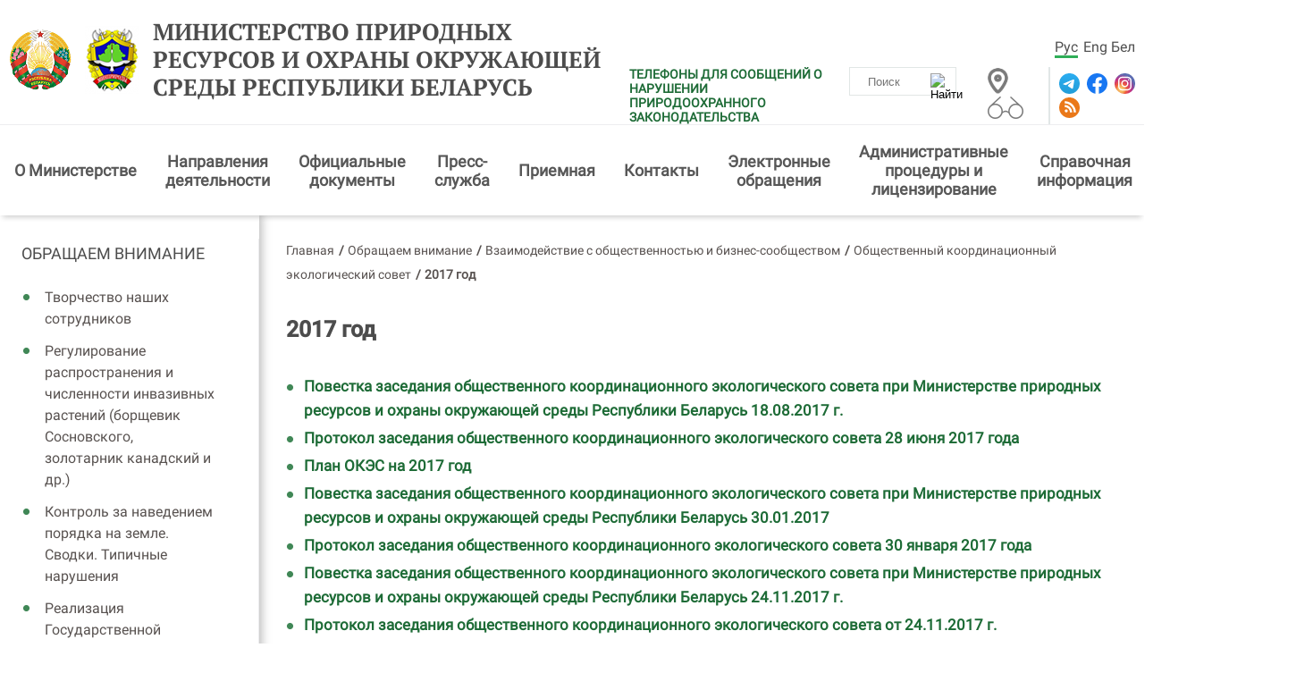

--- FILE ---
content_type: text/html; charset=UTF-8
request_url: https://minpriroda.gov.by/ru/god2017/
body_size: 8582
content:
            <!DOCTYPE HTML>
<html  lang="ru-RU">
<head>
    <title>2017 год | Министерство природных ресурсов и охраны окружающей среды Республики Беларусь</title>
    <meta charset="UTF-8"/>
    <meta http-equiv="Content-Type" content="text/html; charset=utf-8"/>
    <meta name="viewport" content="width=device-width"/>
 <link rel="stylesheet" href="/styles/design/owl.carousel.min.css">    
<link rel="stylesheet" href="/styles/design/general_styles.css" type="text/css" />
    <link rel="stylesheet" href="/styles/design/mCustomScrollbar.min.css" type="text/css" />
    <link rel="stylesheet" href="/styles/design/styles.css" type="text/css" />
    <link rel="stylesheet" href="/styles/design/tr_styles.css" type="text/css" />
    <link rel="icon" href="/desimages/favicon.gif" type="image/gif"/>
    <meta name="keywords" content=""/>
    <meta name="description" content=""/>
                <meta property="og:locale" content="ru_RU" />
                            <meta property="og:site_name" content="Министерство природных ресурсов и охраны окружающей среды Республики Беларусь" />
                            <meta property="og:title" content="2017 год" />
                            <meta property="og:type" content="article" />
                            <meta property="og:url" content="https://minpriroda.gov.by/ru/god2017/" />
                            <meta property="og:image" content="https://minpriroda.gov.by/desimages/og_image.png" />
                            <meta property="og:description" content="" />
                            <meta property="og:section" content="2017 год" />
                            <meta property="article:published_time" content="2017-01-19 09:52:00" />
                            <meta property="article:modified_time" content="2017-01-19 09:52:10" />
                                        
                
        

<script>
    
  if (/*@cc_on!@*/false && document.documentMode === 10) {
    document.documentElement.className+=' ie10';
  }
  if (!(window.ActiveXObject) && "ActiveXObject" in window) {
    document.documentElement.className+=' ie11';
  }
  
</script>
</head>
<body>   
        
        <div class="minpr_top_banners minpr_wrapper">
</div>
<div class="shadow">
    <div class="minpr_header clearfix">
        <div class="minpr_wrapper header_block">
            <div class="minpr_lang_logo">
                                <div class="minpr_logo">
                                                                    <a href="/" title="Министерство природных ресурсов и охраны окружающей среды Республики Беларусь"  target ="_self">
                             <img src="https://minpriroda.gov.by/images/storage/mimagelb/000823_6905bfe9eb63e4799a4335ad67eed8b6_work.jpg" alt="Министерство природных ресурсов и охраны окружающей среды Республики Беларусь" title="Министерство природных ресурсов и охраны окружающей среды Республики Беларусь" />
                        </a>

                                                                                       <a href="/" title="Министерство природных ресурсов и охраны окружающей среды Республики Беларусь"  target ="_self">
                             <img src="https://minpriroda.gov.by/images/storage/mimagelb/000823_d9da33b8fefa7346646cfe1c5e43b8a0_work.jpg" alt="Министерство природных ресурсов и охраны окружающей среды Республики Беларусь" title="Министерство природных ресурсов и охраны окружающей среды Республики Беларусь" />
                        </a>

                                       

                  
                                        <a id="header_title_logo" href="/ru" title="Министерство природных ресурсов и охраны окружающей среды Республики Беларусь" 
                 target ="_self">
                                Министерство природных ресурсов и охраны окружающей среды Республики Беларусь
            </a>
        
                </div>
            </div>

            <div class="minpr_social_map_and_search">

                <div class="first_line">
                    <div class="minpr_lang">
                                	<a  class="selected"  href="https://minpriroda.gov.by/ru/" title="Рус">Рус</a>
            	<a   href="https://minpriroda.gov.by/en/" title="Eng">Eng</a>
            	<a   href="https://minpriroda.gov.by/by/" title="Бел">Бел</a>
    
                    </div>
                </div>

                <div class="second_line">
                        <div class="info-warning">


                        <a class="info-warning__link" href="https://minpriroda.gov.by//ru/phone-reporting-ru" title="ТЕЛЕФОНЫ ДЛЯ СООБЩЕНИЙ О НАРУШЕНИИ ПРИРОДООХРАННОГО ЗАКОНОДАТЕЛЬСТВА"  target ="_blank">ТЕЛЕФОНЫ ДЛЯ СООБЩЕНИЙ О НАРУШЕНИИ ПРИРОДООХРАННОГО ЗАКОНОДАТЕЛЬСТВА</a>
        </div>

                    <div class="minpr_search">
                        <form class="minpr_form_search" method="get" target="_self" name="minpr_form_search" action="/ru/search-ru/getResults/">
        <input id="" class="minpr_form_search_item" type="text" name="search_str" placeholder="Поиск" value="">
        <input class="minpr_form_search_icon" type="image" alt="Найти" src="/desimages/search_btn_ico.png">
</form>                    </div>

                    <div class="vsv_and_map_box">
                        <div class="minpr_map">
                                                                                                        <a href="/ru/sitemap-ru/" title="Карта сайта"  target ="_blank">
                             <img src="https://minpriroda.gov.by/images/storage/mimagelb/001110_be90b33a8b968290c6db879052a08933_work.jpg" alt="Карта сайта" title="Карта сайта" />
                        </a>

                                       

                        </div>

                        <div class="vsv">
                                                                                                        <a href="/special/ru" title="версия для слабовидящих"  target ="_blank">
                             <img src="https://minpriroda.gov.by/images/storage/mimagelb/001109_3611c09109303004059739ca5eed1603_work.jpg" alt="версия для слабовидящих" title="версия для слабовидящих" />
                        </a>

                                       

                        </div>
                    </div>

                    <div class="minpr_social">
                                                                        <a href="https://t.me/minpriroda_belarus" title="Telegram"  target ="_blank">
                             <img src="https://minpriroda.gov.by/images/storage/mimagelb/000826_c95221c1189e788c6569cdd7724a15fc_work.svg" alt="Telegram" title="Telegram" />
                        </a>

                                                                                       <a href="https://www.facebook.com/minpriroda.gov.by" title="Facebook"  target ="_blank">
                             <img src="https://minpriroda.gov.by/images/storage/mimagelb/000826_5dee6a98f1bb11ab6f94af2fa1ed61ac_work.svg" alt="Facebook" title="Facebook" />
                        </a>

                                                                                       <a href="https://instagram.com/minpriroda.gov.by" title="Instagram"  target ="_blank">
                             <img src="https://minpriroda.gov.by/images/storage/mimagelb/000826_dadacb81a7633806b9044ab6a4a61e95_work.svg" alt="Instagram" title="Instagram" />
                        </a>

                                                                                       <a href="/ru/rss-ru" title="RSS"  target ="_blank">
                             <img src="https://minpriroda.gov.by/images/storage/mimagelb/000826_459111acd21c815ccce9dbf8abd3082d_work.svg" alt="RSS" title="RSS" />
                        </a>

                                       

                    </div>
                </div>

            </div>

            
        </div>
    </div>
    <div class="minpr_wrapper"> 
        <div class="minpr_menu">
            <span onclick="open_menu('minpr_menu_list')" class="minpr_menu_list_btn"></span>
                <ul id="minpr_menu_list" class="minpr_menu_list secondary_page_menu">
        	
                                     
                        <li class=" with_submenu">
                <div class="item">
                                            <a class="minp_menu_item_1"  href="https://minpriroda.gov.by/ru/new_url_1439334141-ru/" title="О&amp;nbsp;Министерстве">О&nbsp;Министерстве</a>
                        <span class="click_point"><img src="/desimages/white_arrow.svg"></span>                                    </div>
                                                                                <ul class="minp_menu_second">
    	
        <li>
                            <a class="minp_menu_item_2 
                " 
                 href="https://minpriroda.gov.by/ru/1-ru/" title="Руководство">Руководство</a>
                
                    </li>
    	
        <li>
                            <a class="minp_menu_item_2 
                " 
                 href="https://minpriroda.gov.by/ru/strukturn-ru/" title="Структурные подразделения Министерства">Структурные подразделения Министерства</a>
                
                    </li>
    	
        <li>
                            <a class="minp_menu_item_2 
                " 
                 href="https://minpriroda.gov.by/ru/territor-ru/" title="Комитеты природных ресурсов и охраны окружающей среды">Комитеты природных ресурсов и охраны окружающей среды</a>
                
                    </li>
    	
        <li>
                            <a class="minp_menu_item_2 
                " 
                 href="https://minpriroda.gov.by/ru/podchin-ru/" title="Государственные организации, подчиненные Министерству">Государственные организации, подчиненные Министерству</a>
                
                    </li>
    </ul>                            </li>
        	
                                     
                        <li class=" with_submenu">
                <div class="item">
                                            <a class="minp_menu_item_1"  href="https://minpriroda.gov.by/ru/napravlenia-ru/" title="Направления деятельности">Направления деятельности</a>
                        <span class="click_point"><img src="/desimages/white_arrow.svg"></span>                                    </div>
                                                                                <ul class="minp_menu_second">
    	
        <li>
                            <a class="minp_menu_item_2 
                " 
                 href="https://minpriroda.gov.by/ru/minsyrbaza-ru/" title="Охрана и использование недр">Охрана и использование недр</a>
                
                    </li>
    	
        <li>
                            <a class="minp_menu_item_2 
                " 
                 href="https://minpriroda.gov.by/ru/atmosf-ru/" title="Охрана атмосферного воздуха и озонового слоя">Охрана атмосферного воздуха и озонового слоя</a>
                
                    </li>
    	
        <li>
                            <a class="minp_menu_item_2 
                " 
                 href="https://minpriroda.gov.by/ru/vodnres-ru/" title="Охрана и использование водных ресурсов">Охрана и использование водных ресурсов</a>
                
                    </li>
    	
        <li>
                            <a class="minp_menu_item_2 
                " 
                 href="https://minpriroda.gov.by/ru/gidrometeo-ru/" title="Гидрометеорологическая деятельность">Гидрометеорологическая деятельность</a>
                
                    </li>
    	
        <li>
                            <a class="minp_menu_item_2 
                " 
                 href="https://minpriroda.gov.by/ru/otxody-ru/" title="Обращение с отходами">Обращение с отходами</a>
                
                    </li>
    	
        <li>
                            <a class="minp_menu_item_2 
                " 
                 href="https://minpriroda.gov.by/ru/mejdunsotr-ru/" title="Международное сотрудничество">Международное сотрудничество</a>
                
                    </li>
    	
        <li>
                            <a class="minp_menu_item_2 
                " 
                 href="https://minpriroda.gov.by/ru/new_url_1456915075-ru/" title="Государственная экологическая экспертиза">Государственная экологическая экспертиза</a>
                
                    </li>
    	
        <li>
                            <a class="minp_menu_item_2 
                " 
                 href="https://minpriroda.gov.by/ru/biolog-landsh-raznoobr-ru/" title="Биологическое и ландшафтное разнообразие">Биологическое и ландшафтное разнообразие</a>
                
                    </li>
    </ul>                            </li>
        	
                                     
                        <li class=" with_submenu">
                <div class="item">
                                            <a class="minp_menu_item_1"  href="https://minpriroda.gov.by/ru/legistation-ru/" title="Официальные документы">Официальные документы</a>
                        <span class="click_point"><img src="/desimages/white_arrow.svg"></span>                                    </div>
                                                                                <ul class="minp_menu_second">
    	
        <li>
                            <a class="minp_menu_item_2 
                " 
                 href="https://minpriroda.gov.by/ru/new_url_2021409500-ru/" title="План подготовки Минприроды проектов нормативных правовых актов на 2025 год">План подготовки Минприроды проектов нормативных правовых актов на 2025 год</a>
                
                    </li>
    	
        <li>
                            <a class="minp_menu_item_2 
                " 
                 href="https://minpriroda.gov.by/ru/new_url_48435565-ru/" title="Законы в области охраны окружающей среды">Законы в области охраны окружающей среды</a>
                
                    </li>
    	
        <li>
                            <a class="minp_menu_item_2 
                " 
                 href="https://minpriroda.gov.by/ru/strategs-ru/" title="Стратегии">Стратегии</a>
                
                    </li>
    	
        <li>
                            <a class="minp_menu_item_2 
                " 
                 href="https://minpriroda.gov.by/ru/docs-ru/" title="Документы">Документы</a>
                
                    </li>
    	
        <li>
                            <a class="minp_menu_item_2 
                " 
                 href="http://www.ecoinfo.by/content/7058.html\/" title="Техническое нормирование и стандартизация в области охраны окружающей среды и природопользования" >Техническое нормирование и стандартизация в области охраны окружающей среды и природопользования</a>
                
                    </li>
    </ul>                            </li>
        	
                                     
                        <li class=" with_submenu">
                <div class="item">
                                            <a class="minp_menu_item_1"  href="https://minpriroda.gov.by/ru/press-service-page-ru/" title="Пресс-служба">Пресс-служба</a>
                        <span class="click_point"><img src="/desimages/white_arrow.svg"></span>                                    </div>
                                                                                <ul class="minp_menu_second">
    	
        <li>
                            <a class="minp_menu_item_2 
                " 
                 href="https://minpriroda.gov.by/ru/press_sluzhba-ru/" title="О пресс-службе">О пресс-службе</a>
                
                    </li>
    	
        <li>
                            <a class="minp_menu_item_2 
                " 
                 href="https://minpriroda.gov.by/ru/news-ru/" title="Новости">Новости</a>
                
                    </li>
    	
        <li>
                            <a class="minp_menu_item_2 
                " 
                 href="https://minpriroda.gov.by/ru/smi-ru/" title="СМИ">СМИ</a>
                
                    </li>
    	
        <li>
                            <a class="minp_menu_item_2 
                " 
                 href="https://minpriroda.gov.by/ru/photos-ru/" title="Фотогалерея">Фотогалерея</a>
                
                    </li>
    	
        <li>
                            <a class="minp_menu_item_2 
                " 
                 href="https://minpriroda.gov.by/ru/video-ru/" title="Видео">Видео</a>
                
                    </li>
    </ul>                            </li>
        	
                                     
                        <li class=" with_submenu">
                <div class="item">
                                            <a class="minp_menu_item_1"  href="https://minpriroda.gov.by/ru/priemn-ru/" title="Приемная">Приемная</a>
                        <span class="click_point"><img src="/desimages/white_arrow.svg"></span>                                    </div>
                                                                                <ul class="minp_menu_second">
    	
        <li>
                            <a class="minp_menu_item_2 
                " 
                 href="https://minpriroda.gov.by/ru/grafik-ru/" title="График приема граждан">График приема граждан</a>
                
                    </li>
    	
        <li>
                            <a class="minp_menu_item_2 
                " 
                 href="https://minpriroda.gov.by/ru/new_url_591111653-ru/" title="График проведения прямых телефонных линий в январе 2026 года">График проведения прямых телефонных линий в январе 2026 года</a>
                
                    </li>
    	
        <li>
                            <a class="minp_menu_item_2 
                " 
                 href="https://minpriroda.gov.by/ru/ptl-gl-ru/" title="График проведения прямых телефонных линий и горячих линий работниками Минприроды">График проведения прямых телефонных линий и горячих линий работниками Минприроды</a>
                
                    </li>
    	
        <li>
                            <a class="minp_menu_item_2 
                " 
                 href="https://minpriroda.gov.by/ru/grafik-pr-ru/" title="График проведения выездных приемов граждан">График проведения выездных приемов граждан</a>
                
                    </li>
    </ul>                            </li>
        	
                                     
                        <li class=" with_submenu">
                <div class="item">
                                            <a class="minp_menu_item_1"  href="https://minpriroda.gov.by/ru/kontakt/" title="Контакты">Контакты</a>
                        <span class="click_point"><img src="/desimages/white_arrow.svg"></span>                                    </div>
                                                                                <ul class="minp_menu_second">
    	
        <li>
                            <a class="minp_menu_item_2 
                " 
                 href="https://minpriroda.gov.by/ru/rejim-ru/" title="Режим работы">Режим работы</a>
                
                    </li>
    	
        <li>
                            <a class="minp_menu_item_2 
                " 
                 href="https://minpriroda.gov.by/ru/new_url_2129757460-ru/" title="Круглосуточные телефоны">Круглосуточные телефоны</a>
                
                    </li>
    </ul>                            </li>
        	
                                     
                        <li class=" with_submenu">
                <div class="item">
                                            <a class="minp_menu_item_1"  href="https://minpriroda.gov.by/ru/elobrasch-obsch-ru/" title="Электронные обращения">Электронные обращения</a>
                        <span class="click_point"><img src="/desimages/white_arrow.svg"></span>                                    </div>
                                                                                <ul class="minp_menu_second">
    	
        <li>
                            <a class="minp_menu_item_2 
                " 
                 href="https://minpriroda.gov.by/ru/social_reception-ru/" title="Электронные обращения">Электронные обращения</a>
                
                    </li>
    	
        <li>
                            <a class="minp_menu_item_2 
                " 
                 href="https://minpriroda.gov.by/ru/odno-okno-ru/" title="Одно окно">Одно окно</a>
                
                    </li>
    </ul>                            </li>
        	
                                     
                        <li class=" with_submenu">
                <div class="item">
                                            <a class="minp_menu_item_1"  href="https://minpriroda.gov.by/ru/admprlits-ru/" title="Административные процедуры и лицензирование">Административные процедуры и лицензирование</a>
                        <span class="click_point"><img src="/desimages/white_arrow.svg"></span>                                    </div>
                                                                                <ul class="minp_menu_second">
    	
        <li>
                            <a class="minp_menu_item_2 
                " 
                 href="https://minpriroda.gov.by/ru/adm_pr-ru/" title="Административные процедуры">Административные процедуры</a>
                
                    </li>
    	
        <li>
                            <a class="minp_menu_item_2 
                " 
                 href="https://minpriroda.gov.by/ru/1829680223-ru/" title="Лицензии, лицензируемые виды деятельности">Лицензии, лицензируемые виды деятельности</a>
                
                    </li>
    </ul>                            </li>
        	
                                     
                        <li class=" with_submenu">
                <div class="item">
                                            <a class="minp_menu_item_1"  href="https://minpriroda.gov.by/ru/spravochnayainf-ru/" title="Справочная информация">Справочная информация</a>
                        <span class="click_point"><img src="/desimages/white_arrow.svg"></span>                                    </div>
                                                                                <ul class="minp_menu_second">
    	
        <li>
                            <a class="minp_menu_item_2 
                " 
                 href="https://minpriroda.gov.by/ru/metodrekomend/" title="Методологические рекомендации">Методологические рекомендации</a>
                
                    </li>
    	
        <li>
                            <a class="minp_menu_item_2 
                " 
                 href="https://minpriroda.gov.by/ru/new_url_270350107-ru/" title="О ведении бизнеса">О ведении бизнеса</a>
                
                    </li>
    	
        <li>
                            <a class="minp_menu_item_2 
                " 
                 href="https://minpriroda.gov.by/ru/nedra/" title="Информация для недропользователей">Информация для недропользователей</a>
                
                    </li>
    	
        <li>
                            <a class="minp_menu_item_2 
                " 
                 href="https://minpriroda.gov.by/ru/patanne-adkaz-ru/" title="Вопрос-ответ/разъяснения НПА">Вопрос-ответ/разъяснения НПА</a>
                
                    </li>
    	
        <li>
                            <a class="minp_menu_item_2 
                " 
                 href="https://minpriroda.gov.by/ru/vakancii-ru/" title="Вакансии">Вакансии</a>
                
                    </li>
    	
        <li>
                            <a class="minp_menu_item_2 
                " 
                 href="https://minpriroda.gov.by/ru/gos-kadastr-othodov-ru/" title="Единая система сбора и учета отходов">Единая система сбора и учета отходов</a>
                
                    </li>
    	
        <li>
                            <a class="minp_menu_item_2 
                " 
                 href="https://minpriroda.gov.by/ru/gosudarstvennyj-znak-kachestva-ru/" title="Государственный знак качества">Государственный знак качества</a>
                
                    </li>
    	
        <li>
                            <a class="minp_menu_item_2 
                " 
                 href="https://minpriroda.gov.by/ru/svod-reestr-ru/" title="Сводный реестр экономической оценки экосистемных услуг">Сводный реестр экономической оценки экосистемных услуг</a>
                
                    </li>
    </ul>                            </li>
        	
                                     
                        <li class=" with_submenu">
                <div class="item">
                                            <a class="minp_menu_item_1"  href="https://minpriroda.gov.by/ru/inform-resursy-ru/" title="Информационные ресурсы">Информационные ресурсы</a>
                        <span class="click_point"><img src="/desimages/white_arrow.svg"></span>                                    </div>
                                                                                <ul class="minp_menu_second">
    	
        <li>
                            <a class="minp_menu_item_2 
                " 
                 href="https://minpriroda.gov.by/ru/reestri/" title="Реестры объектов">Реестры объектов</a>
                
                    </li>
    	
        <li>
                            <a class="minp_menu_item_2 
                " 
                 href="https://minpriroda.gov.by/ru/new_url_19948904-ru/" title="Электронные информационные ресурсы">Электронные информационные ресурсы</a>
                
                    </li>
    </ul>                            </li>
            </ul>

        </div>
    </div>

</div>
<div id="js-block-1"></div>                <div class="minpr_wrapper shadow2">
            <div class="wrapper_center_cols clearfix ">
                                
                                                        <div class="minpr_menu_div" id="sticky-aside">
        <ul  id="stick-menu" class="minpr_menu_list">
            	
                <li>
                                            <a class="minp_menu_item_1"  href="https://minpriroda.gov.by/ru/actual-ru/" title="Обращаем внимание">Обращаем внимание</a>
                        
                                                                                                <ul class="minp_menu_second">
    	
        <li>
                            <a class="minp_menu_item_2 
                " 
                 href="https://minpriroda.gov.by/ru/statistical-reports-ru/" title="Творчество наших сотрудников">Творчество наших сотрудников</a>
                
                    </li>
    	
        <li>
                            <a class="minp_menu_item_2 
                " 
                 href="https://minpriroda.gov.by/ru/rbs/" title="Регулирование распространения и численности инвазивных растений (борщевик Сосновского, золотарник канадский и др.)">Регулирование распространения и численности инвазивных растений (борщевик Сосновского, золотарник канадский и др.)</a>
                
                    </li>
    	
        <li>
                            <a class="minp_menu_item_2 
                " 
                 href="https://minpriroda.gov.by/ru/control/" title="Контроль за наведением порядка на земле. Сводки. Типичные нарушения">Контроль за наведением порядка на земле. Сводки. Типичные нарушения</a>
                
                    </li>
    	
        <li>
                            <a class="minp_menu_item_2 
                " 
                 href="https://minpriroda.gov.by/ru/prog/" title="Реализация Государственной программы &quot;Охрана окружающей среды и устойчивое использование природных ресурсов на 2021 - 2025 годы&quot; и других программ">Реализация Государственной программы "Охрана окружающей среды и устойчивое использование природных ресурсов на 2021 - 2025 годы" и других программ</a>
                
                    </li>
    	
        <li>
                            <a class="minp_menu_item_2 
                " 
                 href="https://minpriroda.gov.by/ru/new_url_102158159-ru/" title="Об оценке воздействия на окружающую среду (ОВОС)">Об оценке воздействия на окружающую среду (ОВОС)</a>
                
                    </li>
    	
        <li>
                            <a class="minp_menu_item_2 
                " 
                 href="https://minpriroda.gov.by/ru/new_url_857709135-ru/" title="Взаимодействие с общественностью и бизнес-сообществом">Взаимодействие с общественностью и бизнес-сообществом</a>
                
                                                                <ul class="minp_menu_third">
    	
        <li>
                            <a class="minp_menu_item_3 
                " 
                 href="https://minpriroda.gov.by/ru/new_url_128162718-ru/" title="Общественный координационный экологический совет">Общественный координационный экологический совет</a>
                
                                                                <ul class="minp_menu_fourth">
    	
        <li>
                            <a class="minp_menu_item_4 
                " 
                 href="https://minpriroda.gov.by/ru/2015/" title="2015 год">2015 год</a>
                
                    </li>
    	
        <li>
                            <a class="minp_menu_item_4 
                " 
                 href="https://minpriroda.gov.by/ru/2016/" title="2016 год">2016 год</a>
                
                    </li>
    	
        <li>
                            <a class="minp_menu_item_4 
                minpr_selected" 
                 href="https://minpriroda.gov.by/ru/god2017/" title="2017 год">2017 год</a>
                
                    </li>
    	
        <li>
                            <a class="minp_menu_item_4 
                " 
                 href="https://minpriroda.gov.by/ru/2018-god/" title="2018 год">2018 год</a>
                
                    </li>
    	
        <li>
                            <a class="minp_menu_item_4 
                " 
                 href="https://minpriroda.gov.by/ru/2019/" title="2019 год">2019 год</a>
                
                    </li>
    	
        <li>
                            <a class="minp_menu_item_4 
                " 
                 href="https://minpriroda.gov.by/ru/2020/" title="2020 год">2020 год</a>
                
                    </li>
    	
        <li>
                            <a class="minp_menu_item_4 
                " 
                 href="https://minpriroda.gov.by/ru/2021/" title="2021 год">2021 год</a>
                
                    </li>
    	
        <li>
                            <a class="minp_menu_item_4 
                " 
                 href="https://minpriroda.gov.by/ru/2022-ru/" title="2022 год">2022 год</a>
                
                    </li>
    	
        <li>
                            <a class="minp_menu_item_4 
                " 
                 href="https://minpriroda.gov.by/ru/2023-ru/" title="2023 год">2023 год</a>
                
                    </li>
    	
        <li>
                            <a class="minp_menu_item_4 
                " 
                 href="https://minpriroda.gov.by/ru/2024-ru/" title="2024 год">2024 год</a>
                
                    </li>
    </ul>                    </li>
    	
        <li>
                            <a class="minp_menu_item_3 
                " 
                 href="https://minpriroda.gov.by/ru/ecology-ru/" title="Общественные экологи">Общественные экологи</a>
                
                    </li>
    	
        <li>
                            <a class="minp_menu_item_3 
                " 
                 href="https://minpriroda.gov.by/ru/sov1/" title="Общественно-консультативный экспертный совет по развитию предпринимательства">Общественно-консультативный экспертный совет по развитию предпринимательства</a>
                
                    </li>
    </ul>                    </li>
    	
        <li>
                            <a class="minp_menu_item_2 
                " 
                 href="https://minpriroda.gov.by/ru/godnauki-ru/" title="Научная деятельность">Научная деятельность</a>
                
                    </li>
    	
        <li>
                            <a class="minp_menu_item_2 
                " 
                 href="https://minpriroda.gov.by/ru/statistika/" title="Статистика окружающей среды">Статистика окружающей среды</a>
                
                    </li>
    	
        <li>
                            <a class="minp_menu_item_2 
                " 
                 href="https://minpriroda.gov.by/ru/statistika/" title="Статистика окружающей среды">Статистика окружающей среды</a>
                
                    </li>
    	
        <li>
                            <a class="minp_menu_item_2 
                " 
                 href="https://minpriroda.gov.by/ru/corruption-ru/" title="Организация работы в системе Министерства  по борьбе с коррупцией">Организация работы в системе Министерства  по борьбе с коррупцией</a>
                
                    </li>
    	
        <li>
                            <a class="minp_menu_item_2 
                " 
                 href="https://minpriroda.gov.by/ru/new_url_1499172760-ru/" title="Ведомственная отчетность">Ведомственная отчетность</a>
                
                    </li>
    	
        <li>
                            <a class="minp_menu_item_2 
                " 
                 href="https://minpriroda.gov.by/ru/20202021-ru/" title="Экоупаковка">Экоупаковка</a>
                
                    </li>
    	
        <li>
                            <a class="minp_menu_item_2 
                " 
                 href="https://minpriroda.gov.by/ru/sertif-ru/" title="Экологическая сертификация">Экологическая сертификация</a>
                
                    </li>
    	
        <li>
                            <a class="minp_menu_item_2 
                " 
                 href="https://minpriroda.gov.by/ru/poradok-ru/" title="Наведение порядка на земле">Наведение порядка на земле</a>
                
                    </li>
    	
        <li>
                            <a class="minp_menu_item_2 
                " 
                 href="https://minpriroda.gov.by/ru/ob_obsuzd_ru/" title="Общественные обсуждения">Общественные обсуждения</a>
                
                    </li>
    	
        <li>
                            <a class="minp_menu_item_2 
                " 
                 href="https://minpriroda.gov.by/ru/tseli/" title="Цели устойчивого развития">Цели устойчивого развития</a>
                
                    </li>
    	
        <li>
                            <a class="minp_menu_item_2 
                " 
                 href="https://minpriroda.gov.by/ru/vo/" title="Ведомственная отчетность Минприроды">Ведомственная отчетность Минприроды</a>
                
                    </li>
    	
        <li>
                            <a class="minp_menu_item_2 
                " 
                 href="https://minpriroda.gov.by/ru/ak/" title="О порядке организации аналитического (лабораторного) контроля для граждан и юрлиц">О порядке организации аналитического (лабораторного) контроля для граждан и юрлиц</a>
                
                    </li>
    	
        <li>
                            <a class="minp_menu_item_2 
                " 
                 href="https://minpriroda.gov.by/ru/szi/" title="Социальная защита инвалидов">Социальная защита инвалидов</a>
                
                    </li>
    	
        <li>
                            <a class="minp_menu_item_2 
                " 
                 href="https://minpriroda.gov.by/ru/konkurs-ru/" title="Республиканские экологические конкурсы">Республиканские экологические конкурсы</a>
                
                    </li>
    	
        <li>
                            <a class="minp_menu_item_2 
                " 
                 href="https://minpriroda.gov.by/ru/reestr1-ru/" title="Реестр экологической информации">Реестр экологической информации</a>
                
                    </li>
    	
        <li>
                            <a class="minp_menu_item_2 
                " 
                 href="https://minpriroda.gov.by/ru/promotion-ru/" title="Приказ Минприроды от 16.12.2025 №472-ОД &quot;О мерах поощрения&quot;">Приказ Минприроды от 16.12.2025 №472-ОД "О мерах поощрения"</a>
                
                    </li>
    	
        <li>
                            <a class="minp_menu_item_2 
                " 
                 href="https://minpriroda.gov.by/ru/progr1-ru/" title="Реализация государственной программы &quot;Недра&quot; на 2026 - 2030 годы">Реализация государственной программы "Недра" на 2026 - 2030 годы</a>
                
                    </li>
    </ul>                                    </li>
                    </ul>
    </div>

                
                <div class="minpr_inner_left_col">
                                        <div class="minpr_taxonomy">
    <div class="minpr_tax_inner">
        <a href="/ru/">Главная</a><span>&#47;</span>
                                                   <a href="/ru/actual-ru/">Обращаем внимание</a><span>&#47;</span>
                                                               <a href="/ru/new_url_857709135-ru/">Взаимодействие с общественностью и бизнес-сообществом</a><span>&#47;</span>
                                                               <a href="/ru/new_url_128162718-ru/">Общественный координационный экологический совет</a><span>&#47;</span>
                                                                <span>2017 год</span>
                        </div>
</div>
                                        	<div class="minpr_content">
    <div class="minpr_content_edit">
    <h1>2017 год</h1>
                <div class="minpr_content_inner">
<ul> 
 <li><a href="/uploads/files/Povestka-na-avgust-Orxuss.docx">Повестка 
заседания общественного координационного экологического совета при Министерстве природных ресурсов и охраны окружающей среды Республики Беларусь 18.08.2017 г. </a></li> 
 <li><a href="/uploads/files/PROTOKOL-OKES-27.06.2017.doc">Протокол заседания общественного координационного экологического совета 28 июня 2017 года</a></li> 
 <li><a href="/uploads/files/Plan-OKES-na-2017-chistovoj.docx">План ОКЭС на 2017 год</a></li> 
 <li><a href="/uploads/files/Povestka-na-30.01.2017.docx">Повестка 
заседания общественного координационного экологического совета при Министерстве природных ресурсов и охраны окружающей среды Республики Беларусь 30.01.2017</a></li> 
 <li><a href="/uploads/files/PROTOKOL-30.01.2017.docx">Протокол заседания общественного координационного экологического совета 30 января 2017 года</a></li> 
 <li><a href="/uploads/files/OKES-povestka-zasedanija-na-24.11.2017.pdf">Повестка заседания общественного координационного экологического совета при Министерстве природных ресурсов и охраны окружающей среды Республики Беларусь 24.11.2017 г. </a></li>
 <li><a href="/uploads/files/PROTOKOL-zasedanija-ot-24.11.2017.docx">Протокол заседания общественного координационного экологического совета от 24.11.2017 г. </a></li>
 <li><a href="/uploads/files/ChUZhERODNYE-VIDY-NA-TERRITORII-BELARUSI-Semenchenko.pptx">Презентация "ЧУЖЕРОДНЫЕ ВИДЫ НА ТЕРРИТОРИИ БЕЛАРУСИ: современное состояние, прогноз и методы борьбы"</a></li> 
</ul><a href="/uploads/files/Povestka-na-avgust-Orxuss.docx"> 
 <div></div></a></div>
    </div>    
</div>


 


<div class="counters_share">
        <div class="share">
        Поделиться
    </div>
    
                        
<script type="text/javascript">(function(w,doc) {
if (!w.__utlWdgt ) {
    w.__utlWdgt = true;
    var d = doc, s = d.createElement('script'), g = 'getElementsByTagName';
    s.type = 'text/javascript'; s.charset='UTF-8'; s.async = true;
    s.src = ('https:' == w.location.protocol ? 'https' : 'http')  + '://w.uptolike.com/widgets/v1/uptolike.js';
    var h=d[g]('body')[0];
    h.appendChild(s);
}})(window,document);
</script>
<div data-mobile-view="true" data-share-size="30" data-like-text-enable="false" data-background-alpha="0.0" data-pid="1763678" data-mode="share" data-background-color="#ffffff" data-share-shape="round-rectangle" data-share-counter-size="12" data-icon-color="#ffffff" data-mobile-sn-ids="fb.vk.tw.ok.wh.vb.tm." data-text-color="#000000" data-buttons-color="#FFFFFF" data-counter-background-color="#ffffff" data-share-counter-type="disable" data-orientation="horizontal" data-following-enable="false" data-sn-ids="fb.vk.tw.ok.tm." data-preview-mobile="false" data-selection-enable="true" data-exclude-show-more="false" data-share-style="1" data-counter-background-alpha="1.0" data-top-button="false" class="uptolike-buttons" ></div>

            
        

</div>

    <span class="print_right"><a href="/printv/ru/god2017/" onclick="window.open('/printv/ru/god2017/');return false" class="print_icon">Версия для печати</a></span>


                                                    
                                        </div>
            </div>
        </div>
            <div class="clearfix"> </div>

<div class="minpr_footer">

    <div class="footer_menu clearfix">
                        <div class="footer_menu_block">
        <span class="menu_btn" onclick="open_menu('footer_content');"></span>
        <ul class="footer_menu_content" id="footer_content">
            	
                <li class="one_menu">
                                            <a  href="https://minpriroda.gov.by/ru/new_url_1439334141-ru/" title="О Министерстве">О Министерстве</a>
                        
                                                                    <ul>
    	
        <li>
                            <a  href="https://minpriroda.gov.by/ru/1-ru/" title="Руководство">Руководство</a>
                
                    </li>
    	
        <li>
                            <a  href="https://minpriroda.gov.by/ru/strukturn-ru/" title="Структурные подразделения Министерства">Структурные подразделения Министерства</a>
                
                    </li>
    	
        <li>
                            <a  href="https://minpriroda.gov.by/ru/territor-ru/" title="Комитеты природных ресурсов и охраны окружающей среды">Комитеты природных ресурсов и охраны окружающей среды</a>
                
                    </li>
    	
        <li>
                            <a  href="https://minpriroda.gov.by/ru/podchin-ru/" title="Государственные организации, подчиненные Министерству">Государственные организации, подчиненные Министерству</a>
                
                    </li>
    </ul>                                    </li>
            	
                <li class="one_menu">
                                            <a  href="https://minpriroda.gov.by/ru/napravlenia-ru/" title="Направления деятельности">Направления деятельности</a>
                        
                                                                    <ul>
    	
        <li>
                            <a  href="https://minpriroda.gov.by/ru/minsyrbaza-ru/" title="Охрана и использование недр">Охрана и использование недр</a>
                
                    </li>
    	
        <li>
                            <a  href="https://minpriroda.gov.by/ru/atmosf-ru/" title="Охрана атмосферного воздуха и озонового слоя">Охрана атмосферного воздуха и озонового слоя</a>
                
                    </li>
    	
        <li>
                            <a  href="https://minpriroda.gov.by/ru/vodnres-ru/" title="Охрана и использование водных ресурсов">Охрана и использование водных ресурсов</a>
                
                    </li>
    	
        <li>
                            <a  href="https://minpriroda.gov.by/ru/gidrometeo-ru/" title="Гидрометеорологическая деятельность">Гидрометеорологическая деятельность</a>
                
                    </li>
    	
        <li>
                            <a  href="https://minpriroda.gov.by/ru/otxody-ru/" title="Обращение с отходами">Обращение с отходами</a>
                
                    </li>
    	
        <li>
                            <a  href="https://minpriroda.gov.by/ru/mejdunsotr-ru/" title="Международное сотрудничество">Международное сотрудничество</a>
                
                    </li>
    	
        <li>
                            <a  href="https://minpriroda.gov.by/ru/new_url_1456915075-ru/" title="Государственная экологическая экспертиза">Государственная экологическая экспертиза</a>
                
                    </li>
    	
        <li>
                            <a  href="https://minpriroda.gov.by/ru/biolog-landsh-raznoobr-ru/" title="Биологическое и ландшафтное разнообразие">Биологическое и ландшафтное разнообразие</a>
                
                    </li>
    	
        <li>
                            <a  href="https://minpriroda.gov.by/ru/httpminprirodagovbyruotvet/" title="Контрольная деятельность в области охраны окружающей среды">Контрольная деятельность в области охраны окружающей среды</a>
                
                    </li>
    </ul>                                    </li>
            	
                <li class="one_menu">
                                            <a  href="https://minpriroda.gov.by/ru/legistation-ru/" title="Официальные документы">Официальные документы</a>
                        
                                                                    <ul>
    	
        <li>
                            <a  href="https://minpriroda.gov.by/ru/new_url_2021409500-ru/" title="План подготовки Минприроды проектов нормативных правовых актов на 2025 год">План подготовки Минприроды проектов нормативных правовых актов на 2025 год</a>
                
                    </li>
    	
        <li>
                            <a  href="https://minpriroda.gov.by/ru/new_url_48435565-ru/" title="Законы в области охраны окружающей среды">Законы в области охраны окружающей среды</a>
                
                    </li>
    	
        <li>
                            <a  href="https://minpriroda.gov.by/ru/strategs-ru/" title="Стратегии">Стратегии</a>
                
                    </li>
    	
        <li>
                            <a  href="https://minpriroda.gov.by/ru/docs-ru/" title="Документы">Документы</a>
                
                    </li>
    </ul>                                    </li>
            	
                <li class="one_menu">
                                            <a  href="https://minpriroda.gov.by/ru/press-service-page-ru/" title="Пресс-служба">Пресс-служба</a>
                        
                                                                    <ul>
    	
        <li>
                            <a  href="https://minpriroda.gov.by/ru/news-ru/" title="Новости">Новости</a>
                
                    </li>
    	
        <li>
                            <a  href="https://minpriroda.gov.by/ru/press_sluzhba-ru/" title="О пресс-службе">О пресс-службе</a>
                
                    </li>
    	
        <li>
                            <a  href="https://minpriroda.gov.by/ru/smi-ru/" title="СМИ">СМИ</a>
                
                    </li>
    	
        <li>
                            <a  href="https://minpriroda.gov.by/ru/photos-ru/" title="Фотогалерея">Фотогалерея</a>
                
                    </li>
    	
        <li>
                            <a  href="https://minpriroda.gov.by/ru/video-ru/" title="Видео">Видео</a>
                
                    </li>
    </ul>                                    </li>
                    </ul>
    </div>


        <div class="contacts">
	<div class="contacts_title">
            <div class="contacts_title_btn">                    Контакты
            </div>
        </div>
        <div class="minpr_address" id="footer_contacts_info"> <!-- адрес приёмной минприроды !-->
            
<div><b>Адрес</b>: 220004, г.Минск, ул.Коллекторная, 10,  
</div> 
<div><b>e-mail:</b> mail@minpriroda.gov.by  
</div> 
<div><b>Телефон приемной:</b> (+375 17) 200-66-91 
</div> 
<div><b>Телефон канцелярии:</b> (+375 17) 200-68-44
</div> 
<div><b>Факс:</b> (+375 17) 200-55-83 
</div>
        </div>
</div>    
    </div>

    <div class="minpr_wrapper">

        <div class="minpr_social">
            

        </div>

        <div class="footer_info">
            &copy; Министерство природных ресурсов и охраны окружающей среды Республики Беларусь,  2026 <br/>
            Разработка и поддержка сайта <a href="http://develop.belta.by" title="БелТА">БЕЛТА</a>
        </div>
        <div class="counters">
                                    <!-- Google tag (gtag.js) -->
<script async 
src="https://www.googletagmanager.com/gtag/js?id=UA-27364831-1"></script>
<script>
   window.dataLayer = window.dataLayer || [];
   function gtag(){dataLayer.push(arguments);}
   gtag('js', new Date());

   gtag('config', 'UA-27364831-1');
</script>
            
                        <div id="widget__pogoda" data-city_id="26851" style="min-width: 200px; max-width: 500px" aria-label="Прогноз погоды"></div><link href="https://pogoda.by/assets/static/widget/widget.css" rel="stylesheet"><script src="https://pogoda.by/assets/static/widget/widget.js" defer=""></script>

            
        

        </div>

        
    </div>
</div>

    <script type="text/javascript" src="/jscript/jquery.min.js"></script>

    <script type="text/javascript" src="/jscript/script.js"></script>







</body>
</html>    

--- FILE ---
content_type: text/css
request_url: https://minpriroda.gov.by/styles/design/styles.css
body_size: 27666
content:
* {box-sizing:border-box;}

.transition_02 {
    -webkit-transition: background-color 0.2s, color 0.2s, border-color 0.2s, opacity 0.2s;
    -o-transition: background-color 0.2s, color 0.2s, border-color 0.2s, opacity 0.2s;
    transition: background-color 0.2s, color 0.2s, border-color 0.2s, opacity 0.2s
}

.overflow_block {
  overflow-x: auto; 
}

.clearfix:after{content:"";display:table;clear:both;}

.minpr_wrapper,
.organizations,
.main_activities_box,
.minpr_photo_video,
.minpr_slider_banners,
.down_banners,
.resources_block   {
    position:relative;
    margin:0 auto;
    padding: 0 4px;
    min-width: 320px;
    max-width: 1620px;
    width:100%;
}

.show {
    display: block!important;
}

.minpr_top_banners{padding:0;width:100%;}
.minpr_top_banners a{display:block;margin:0 auto;width:100%;}
.minpr_top_banners a img{float:none;display:block;margin:0;padding:0;max-width:100%;}

.header_box {
    border-bottom: 1px solid #ededef;
}
.minpr_header {
    border-bottom: 1px solid #ededef;
}

.header_block {
    background: #fff;
}

.minpr_wrapper .minpr_lang_logo{
    padding: 20px 0 25px 10px;
    width:55%;
    float: left;
    background: #fff;
}
.minpr_wrapper .minpr_lang_logo .minpr_lang{display:inline-block;vertical-align:middle;width:11%;}
.minpr_wrapper .minpr_lang_logo .minpr_lang a{display:block;margin:8% 10% 8% 25%;padding:4%;font-size:14px;color:#fff;text-align:center;text-transform:uppercase;background:#8bb982;}
.minpr_wrapper .minpr_lang_logo .minpr_lang a:hover{text-decoration:none;background-color:#e8ac0a;}
.minpr_wrapper .minpr_lang_logo .minpr_lang a.selected{background:#e8ac0a;border:0px;}
.minpr_wrapper .minpr_lang_logo .minpr_logo{display:inline-block;vertical-align:middle;}

.minpr_wrapper .minpr_lang_logo .minpr_logo a:first-child{float:none;display:inline-block;vertical-align:middle;margin:0;padding:0;}
.minpr_wrapper .minpr_lang_logo .minpr_logo a:nth-child(2){float:none;display:inline-block;vertical-align:middle;margin:0;padding:0;}
.minpr_wrapper .minpr_lang_logo .minpr_logo a img {margin-right: 11px;}

#header_title_logo {
    display:inline-block;
/*    font-size: 24px;*/
    font-size: 26px;
    font-family: 'PT Serif', serif;
    line-height: 1.2;
    color: #4c4c4c;
    text-transform: uppercase;
    /*max-width: 650px;*/
    display: inline-block;
    vertical-align: middle;
    width: calc(100% - 165px);
}

.minpr_logo a:hover {text-decoration: none;}
.minpr_wrapper .minpr_menu{float:none;}
.minpr_wrapper .minpr_menu ul li{background:none;}
.minpr_wrapper .minpr_menu_list_btn{display:none;}

.minpr_wrapper .minpr_menu_list {
    margin:0;
    padding:0;
    /*display: table;*/
    display: flex;
}

.shadow {
    min-width: 320px;
    position: relative;
    z-index: 999;
    background: #fff;
    -webkit-box-shadow: 0px 5px 6px -3px rgba(0,0,0,0.2);
    -moz-box-shadow: 0px 5px 6px -3px rgba(0,0,0,0.2);
    box-shadow: 0px 5px 6px -3px rgba(0,0,0,0.2);
}

.shadow2 {
    background-color: #fff;
}

.minpr_menu .minpr_menu_list li .minp_menu_second {
    margin:0;
    padding:3% 0;
}

.minpr_menu .minpr_menu_list li .minp_menu_third, .minpr_menu .minpr_menu_list li .minp_menu_fourth{margin:0;padding:0 0 0 5%;}

.minpr_menu>.minpr_menu_list>li>a{color:#4f4f4f;}
.minpr_menu>.minpr_menu_list_btn{display:none;}

.minpr_wrapper .minpr_menu>.minpr_menu_list>li {
    /*display:table-cell;*/
    margin:0;
    padding: 0;
    position:relative;
    /*vertical-align:middle;*/
    display: flex;
    align-items: center;
}

.minpr_wrapper .minpr_menu>.minpr_menu_list>li >item {
    height: 100%;
}

.minpr_wrapper .minpr_menu>.minpr_menu_list>li:first-of-type {
    background-color: #30af59;
}

.minpr_wrapper .minpr_menu>.minpr_menu_list>li:first-of-type a.minp_menu_item_1 {
    color: #fff;
}

.minpr_wrapper .minpr_menu>.minpr_menu_list>.minpr_menu_list_back_none{background:none;}

@media all and (min-width:900px) {
.minpr_wrapper .minpr_menu>.minpr_menu_list>li:hover {
    background-color: #30af59;
    -webkit-transition: all 0.2s;
    -o-transition: all 0.2s;
    transition: all 0.2s;
}
.minpr_wrapper>.minpr_menu>.minpr_menu_list>li:hover>.minp_menu_second {
    display:block;
    position:absolute;
    min-width:270px;
    width:100%;
    top:100%;
    left:0;
    background: #fff;
    z-index:300;
    -webkit-box-shadow: 0px 5px 28px -2px rgba(0,0,0,0.39);
    -moz-box-shadow: 0px 5px 28px -2px rgba(0,0,0,0.39);
    box-shadow: 0px 5px 28px -2px rgba(0,0,0,0.39);
}

.minpr_wrapper>.minpr_menu>.minpr_menu_list>li:last-of-type:hover>.minp_menu_second {
    left: auto;
    right: 0;
}
.click_point {
    display: none;
}

.minpr_wrapper .minpr_menu_list {
    display: flex!important;
}
    }

.minpr_wrapper .minpr_menu>.minpr_menu_list>li:hover a.minp_menu_item_1 {
    color: #fff;
}

.minpr_wrapper .minpr_menu>.minpr_menu_list>.li_first_level_selected {
    background-color: #30af59;
}

.minpr_wrapper .minpr_menu>.minpr_menu_list>.li_first_level_selected a.minp_menu_item_1 {
    color: #fff;
}

.minpr_wrapper .minpr_menu>.minpr_menu_list>li a.minp_menu_item_1 {
   /*display:block;*/
   display: flex;
   align-items: center;
 font-size:18px;
 padding: 19px 16px;
 color: #575757;
 text-align: center;
 height: 100%;
}

.minpr_wrapper .minpr_menu>.minpr_menu_list>li > .item {
    height: 100%;
    display: flex;
    align-items: center;
}

.minpr_wrapper .minpr_menu>.minpr_menu_list>li a.minp_menu_item_1{text-decoration:none;}
.minpr_wrapper .minpr_menu>.minpr_menu_list>li>.minp_menu_second {
    display:none;
    width:100%;
}


.minpr_wrapper>.minpr_menu>.minpr_menu_list>li:hover>.minp_menu_second>li {
    margin:0;
    /*padding: 10px 20px;*/
    padding: 0;
    background:none;
}

.minpr_wrapper>.minpr_menu>.minpr_menu_list>li:hover>.minp_menu_second>li a {
    display:block;
    /*padding:0;*/
    padding: 10px 20px;
    font-size:16px;
    color: #585250;
}

.minpr_wrapper>.minpr_menu>.minpr_menu_list>li:hover>.minp_menu_second>li a:hover{text-decoration:underline;}

.minpr_wrapper>.minpr_menu>.minpr_menu_list>li>.minp_menu_second>li>.minp_menu_third>li>.minp_menu_fourth>li{margin:0;padding:0 0 1% 5%;}
.minpr_wrapper>.minpr_menu>li>.minp_menu_second>li>.minp_menu_third>li>.minp_menu_fourth>li a{display:block;margin:0 10% 10px 5%;padding:0;font-size:16px;color:#4f4f4f;}

.minpr_social_map_and_search {
    float: right;
    width: 45%;
    margin-top: 38px;
    padding-right: 10px;
    background: #fff;
}

.minpr_social_map_and_search .first_line {
    clear: both;
    overflow: hidden;
}

.minpr_social_map_and_search .second_line {
    display: flex;
    justify-content: flex-end;
    overflow: hidden;
}

@media all and (max-width:800px){
    .minpr_social_map_and_search .second_line{
        float: right;
    }
    
}

.minpr_social_map_and_search .minpr_lang {
    float: right;
    margin-bottom: 10px;
}

.minpr_social {
    padding: 3px 0 3px 6px;
    display: inline-block;
    vertical-align: middle;
    margin:0;
    border-left: 2px solid #e1e7e7;
}

.minpr_social a {
    display: inline-block;
    vertical-align: middle;
    padding:0;
}

.minpr_lang .selected {
    border: none;
    font-style: normal;
    padding: 0;
    margin-right: 2px;
    border-bottom: 3px solid #30ae58;
}

.minpr_lang a {
    font-size: 16px;
    line-height: 1;
    color: #4f4f4f;
}

.minpr_lang a:hover {
    text-decoration: none;
}

.minpr_social a img {
    margin: 0 0 0 4px;
    padding:0;
    max-width:100%;
    float: none;
    display: inline-block;
    vertical-align: middle;
}

.minpr_map {
    display: inline-block;
    vertical-align: middle;
    margin:0;
}

.vsv {
    display: inline-block;
    vertical-align: middle;
}

.minpr_map a{font-size:12px;font-weight:bold;text-transform:uppercase;color:#fff;}

.minpr_map a img,
.vsv a img {
    margin: 0;
}

.vsv_and_map_box {
    display: inline-block;
    vertical-align: middle;
    margin-right: 8px;
}

.vsv_and_map_box div:first-of-type {
    margin-right: 14px;
}

.minpr_search {
    display: inline-block;
    vertical-align: middle;
    margin:0 35px 0 0;
}
.minpr_form_search {
    position:relative;
    width: 120px;
    border:none;
}

.minpr_form_search_item {
    padding: 6px 35px 6px 20px;
    height: 32px;
    width: 120px;
    border:none;
    background:#fff;
    border: 1px solid #e1e6e5;
}

.minpr_form_search_icon {
    position:absolute;
    width:20px;
    height:20px;
    top: 7px;
    right: 9px;
}

.minpr_all_news {
    display: -webkit-flex;
    display: -moz-flex;
    display: -ms-flexbox;
    display: -o-flex;
    display: flex;
    -webkit-flex-wrap: wrap;
    -ms-flex-wrap: wrap;
    flex-wrap: wrap;
    -webkit-flex-direction: row;
    -moz-flex-direction: row;
    -ms-flex-direction: row;
    -o-flex-direction: row;
    flex-direction: row;
    -ms-flex-align: stretch;
    align-items: stretch;
}

.minpr_general_lines{float:left;width:30%;}
.minpr_general_lines .minpr_general_lines_title,
.minpr_topical_subjects .minpr_topical_subjects_title {
    margin:0;
}
.minpr_general_lines .minpr_general_lines_title a {display:block;margin:0;padding:0;font-size:18px;font-weight:bold;text-transform:uppercase;color:#fff;}

.minpr_general_lines .minpr_general_lines_inner {margin:0;padding:0;word-wrap:break-word;color:#024702;
                                                 background: #d6eed8; /* Old browsers */
                                                 /* IE9 SVG, needs conditional override of 'filter' to 'none' */
                                                 background: url([data-uri]);
                                                 background: -moz-linear-gradient(left,  #d6eed8 0%, #79a17a 100%); /* FF3.6-15 */
                                                 background: -webkit-gradient(linear, left top, right top, color-stop(0%,#d6eed8), color-stop(100%,#79a17a)); /* Chrome4-9,Safari4-5 */
                                                 background: -webkit-linear-gradient(left,  #d6eed8 0%,#79a17a 100%); /* Chrome10-25,Safari5.1-6 */
                                                 background: -o-linear-gradient(left,  #d6eed8 0%,#79a17a 100%); /* Opera 11.10-11.50 */
                                                 background: -ms-linear-gradient(left,  #d6eed8 0%,#79a17a 100%); /* IE10 preview */
                                                 background: linear-gradient(to right,  #d6eed8 0%,#79a17a 100%); /* W3C, IE10+, FF16+, Chrome26+, Opera12+, Safari7+ */
}

.minpr_general_lines .minpr_general_lines_inner a{float:none;display:block;margin:0;padding:4%;border-bottom:1px solid #E9E9E9;font-size:15px;font-family:'PT Sans Caption', arial, sans-serif;color:#030303;line-height:1.5;}
.minpr_general_lines .minpr_general_lines_inner a:hover{color:#fff;text-decoration:none;}
.minpr_general_lines>.minpr_general_lines_inner>.minpr_links_all_news{border:none;}
.minpr_general_lines .minpr_general_lines_inner .minpr_links_all_news a{float:none;padding-top:20px;padding-bottom:10px;text-transform:uppercase;font-size:17px;font-weight:bold;color:#fff;}

.minpr_general_lines .minpr_general_lines_banners{margin:0;padding:30px 0 0 0;width:100%;}
.minpr_general_lines .minpr_general_lines_banners a{display:block;margin:0;padding:10px 0;width:80%;}
.minpr_general_lines .minpr_general_lines_banners a img{float:none;display:block;margin:0;padding:0;max-width:100%;}

.show_block {
    padding: 12px 10px;
    cursor: pointer;
    display: none;
    border-bottom: 1px solid #ededef;
}

.show_block .title {
    display: inline-block;
    vertical-align: middle;
    padding-right: 12px;
    color: #575757;
}

.show_block img {
    float: none;
    margin: 0;
    display: inline-block;
    vertical-align: middle;
    -o-transition: transform 0.3s ease-out;
    -ms-transition: transform 0.3s ease-out;
    -moz-transition: transform 0.3s ease-out;
    -webkit-transition: transform 0.3s ease-out;
    transition: transform 0.3s ease-out;
}

.minpr_topical_subjects {
    width: 380px;
    vertical-align: top;
    float: right;
    -webkit-box-shadow: 0px 0px 11px 2px rgba(0,0,0,0.3);
    -moz-box-shadow: 0px 0px 11px 2px rgba(0,0,0,0.3);
    box-shadow: 0px 0px 11px 2px rgba(0,0,0,0.3);
     display: -webkit-flex;
    display: -ms-flexbox;
    display: flex;
    -webkit-box-ordinal-group: 2;   /* OLD - iOS 6-, Safari 3.1-6 */
    -moz-box-ordinal-group: 2;      /* OLD - Firefox 19- */
    -ms-flex-order: 2;              /* TWEENER - IE 10 */
    -webkit-order: 2;
     order: 2;
}

.minpr_actual_bl {
    max-width: 380px;
}

.minpr_actual_bl .tabs,
.eng_lang .minpr_actual_bl .contacts {
    padding: 18px;
}

.minpr_actual_bl .tabs .blocks_border{
    margin-bottom: 20px;
}

.eng_lang .minpr_actual_bl .contacts .contacts_title {
    font-weight: bold;
    font-size: 18px;
    line-height: 1.2;
    color: #2b9b4f;
    margin-bottom: 18px;
}

.eng_lang .minpr_actual_bl .contacts_title_btn {
    padding-right: 0;
}

.eng_lang .minpr_actual_bl .contacts_title img {
    display: none;
}

.tab_btn .news_tab_sel {

}

.tab_btn span {
    line-height: 1;
    font-size: 18px;
    color: #4d4d4d;
}

.tabs .minp_last_n_inner_item a span:first-child {
    width: 100%;
}

.tabs .news_tab_sel,
.tabs .news_tab {
    color: #4d4d4d;
    font-size: 18px;
    display: inline-block;
    vertical-align: top;
    padding: 6px 5px;
    cursor: pointer;

}

.tabs .news_tab_sel {
    padding: 12px;
    background: #30af59;
    color: #fff;
    padding: 6px 8px;
}

.tabs .news_tab_sel .tab_btn span {
    color: #fff;
}

.right_col_bans {
    padding: 3px 20px;
    border-top: 1px solid #e0e5e5;
    min-height: 372px;
    max-height: 372px;
    overflow-y: auto;
}

.right_col_bans .content {
    padding: 17px 0;
}

.right_col_bans .ban_item {
    display: table;
    padding: 0;
    background: none;
    line-height: 1.16667;
    margin: 17px 0;
    color: #4d4d4d;
    padding-right: 8%;
}

.right_col_bans .ban_item:last-of-type {
    margin-bottom: 0;
}

.right_col_bans a {
    display: table;
    overflow: hidden;
}

.right_col_bans a span {
    display: table-cell;
    vertical-align: middle;
}

.right_col_bans .ban_item .minpr_dop_info_list_a_title {
    color: #4d4d4d;
    font-size: 18px;
    font-family: 'Roboto Condensed';
    font-weight: bold;
}

.right_col_bans a span img {
    float: none;
    margin: 0 12px 0 0;
    max-width: 65px;
}
.question{font-size:17px;color:#1d6b36;}
.minpr_topical_subjects .minpr_topical_subjects_title a{margin:0;padding:0;font-size:18px;font-weight:bold;text-transform:uppercase;background:none;color:#fff;}

.minpr_wrapper>.minpr_all_news>.minpr_topical_subjects>.minpr_topical_subjects_inner {
    margin:0;
    padding:10px 20px 5px 15px;
    word-wrap:break-word;
    font-size:16px;
    font-weight:normal;
    border-left:1px solid #818181;
    border-right:1px solid #818181;
    border-bottom:1px solid #818181;
}

.minpr_topical_subjects .minpr_topical_subjects_inner a {
    color: #585250;
}

.minpr_topical_subjects div a {
    display:block;
    margin:20px 0;
    padding:0 8%;
    font-size: 16px;
    background:url(/desimages/circle2.png) no-repeat;
    background-position:left 8px;
    background-size:10px 10px;
    line-height: 1.5;
}

.minpr_topical_subjects div a:first-child{margin:0;}
.minpr_topical_subjects .minpr_topical_subjects_inner .minpr_links_all_news a{float:none;padding-top:20px;padding-bottom:10px;padding-left:0;background:none;text-transform:uppercase;font-size:16px;font-weight:bold;color:#818181;}
.minpr_topical_subjects>.minpr_topical_subjects_inner>.minpr_links_all_news{border:none!important;}

.minpr_news {
    float:left;
    margin:0;
    padding-left: 10px;
    width: calc(100% - 380px);
    /*display: -webkit-flex;
    display: -ms-flexbox;
    display: flex;*/
    /*-webkit-box-ordinal-group: 1;*/   /* OLD - iOS 6-, Safari 3.1-6 */
    /*-moz-box-ordinal-group: 1;*/      /* OLD - Firefox 19- */
    /*-ms-flex-order: 1;*/              /* TWEENER - IE 10 */
    /*-webkit-order: 1;*/
    /* order: 1;*/
    vertical-align: top;
}

.minp_news_tab_selected, .minp_news_tab{display:inline-block;vertical-align:middle;margin-bottom:20px;}
.minp_news_tab_selected{font-size:26px;font-weight:bold;text-transform:uppercase;color:#83ab7c;}
.minp_news_tab{font-size:18px;font-weight:bold;text-transform:uppercase;color:#83ab7c;border-bottom:1px dashed #83ab7c;}
.minp_news_tab_selected:hover, .minp_news_tab:hover{text-decoration:none;border:none;}
#minp_news_tab_a_2{margin-left:4%;}
.minp_news_tab_inner{display:none;}
.minp_tab_inner_item {
    margin: 0 10px 0 0;
    padding: 10px 0;
}

#main_news {
/*    border-bottom: 1px solid #e0e5e5;
    display: table;
    margin-top: 10px;
    margin-right: 10px;
    padding-bottom: 10px;*/
}


.minp_tab_inner_item:first-child{margin:0;padding:0;}
.minpr_news .box {
    padding: 0;
    margin-top: 10px;
    width: 100%;
    display: flex;
    justify-content: space-between;
    align-items: flex-start;
    margin-bottom: 16px;
}

.minpr_news .box .block_name {
/*    font-weight: normal;
    line-height: 1;
    color: #4c4c4c;
    font-size: 30px;
    margin: 0 5px 0 0;
    padding: 0;
    float: left;*/
    font-weight: bold;
    font-size: 18px;
    line-height: 1.2;
    color: #2b9b4f;
    text-transform: uppercase;
    margin: 0 5px 0 0;
    float:left;
}

.minpr_news .box .minpr_links_all_news a {
    font-family: 'Roboto Condensed';
    text-transform: uppercase;
    color: #1d6b36;
    font-size: 18px;
    line-height: 1;
    margin: 0;
    padding: 0;
    float: right;
} 

.minpr_news .box .minpr_links_all_news a:hover {
    text-decoration: underline;
}
    
    .main_news_cell {
        display: table-cell;
        vertical-align: top;
    }
        
    .main_news_content {
        width: 100%;
        display: table-cell;
        padding: 0 24px;
        vertical-align: top;
    }
    
.minp_tab_inner_item a span img {
    max-width: 590px;
    margin: 0 24px 0 0;
    vertical-align: top;
    margin: 0;
}

.box.hidden {
    display: none;
}

.minp_tab_inner_item a:hover {
    text-decoration:none;
}

.minp_tab_inner_item .minp_news_item_data {
    display: block;
    font-weight: bold;
    font-size: 14px;
    color: #625d5a;
    margin: 35px 0 14px 0;
}
.news_slider .minp_tab_inner_item .minp_news_item_data{
    margin: 14px 0 14px 0;
}

.minp_tab_inner_item .minp_news_item_text {
    display:block;
    font-size:16px;
    color:#4f4f4f;
    -webkit-transition: color 0.3s;
    -o-transition: color 0.3s;
    transition: color 0.3s;
    margin-top: 14px;
}

.minp_tab_inner_item a:hover .minp_news_item_data {
    text-decoration:none;
}

.minp_tab_inner_item a:hover .minp_news_item_text {
    color: #1d6b36;
}

.minp_tab_inner_item+.minpr_links_all_news{margin-top:5px;border:none;}
.minp_tab_inner_item+.minpr_links_all_news a{float:none;}
.minpr_links_all_news a{display:block;padding:2% 0 1%;text-transform:uppercase;font-size:16px;font-weight:bold;color:#818181;}
.minpr_links_all_news a:nth-child(2){font-size:14px;font-weight:normal;}
.wrapper_center_cols{width:100%;padding:0;}

/* cлайдер новостей + стрелки для слайдеров */

.news_slider_box {
    position: relative;
    /*padding: 10px 19px 35px 0;*/
    padding: 10px 35px 35px 0;
    /*max-width: 1200px;*/
    width: 100%;
}

.news_slider_box .owl-stage {
    visibility: hidden;
}

.minp_tab_inner_item a span img {
    float: none;
    -webkit-box-shadow: 0px 0px 11px 2px rgba(0,0,0,0.3);
    -moz-box-shadow: 0px 0px 11px 2px rgba(0,0,0,0.3);
    box-shadow: 0px 0px 11px 3px rgba(0,0,0,0.3);
}

.news_slider_box .minp_tab_inner_item a:hover .minp_news_item_text {
    color: #1d6b36;
    text-decoration: underline;
}

.news_slider_box .bx-viewport {
    max-width: 100%;
}

.news_slider_box .minp_tab_inner_item {
    padding-top: 0;
    vertical-align: top;
}

.news_slider_box .minp_tab_inner_item a {
    position: relative;
    padding-bottom: 55px;
    margin-bottom: 0;
}

.news_slider_box .minp_tab_inner_item a .more_info {
    /*margin-top: 35px;*/
    margin-top: 20px;
}

.news_slider_box .minp_tab_inner_item a span img {
    margin: 0;
}

.news_slider_box .minp_news_item_text {
    font-size: 16px;
    line-height: 1.3125;
    color: #1d6b36;
    margin-top: 12px;
}

.news_slider_box .text_info {
    margin-top: 9px;
}

.news_slider_box .minp_tab_inner_item img {
    float: none;
    margin: 0;
    max-width: 290px;
}

.news_slider_box .minp_news_item_short_text {
    font-size: 16px;
    line-height: 1.3125;
    color: #585250;
    margin-top: 20px;
}

.news_slider_box #news_slider_prev {
    width: 58px;
    height: 58px;
    display: block;
    background: url(/desimages/slider_prev_btn.png) no-repeat center;
}

.news_slider_box .owl-prev {
    position: absolute;
    visibility: hidden;
    left: -60px;
    bottom: 30%;
    transition: visibility 0.2s, left 0.3s;
}

.attachment_slider_box #video_attachment_slider_prev,
.attachment_slider_box #photoTheme_attachment_slider_prev,
.attachment_slider_box #photo_attachment_slider_prev,
.attachment_slider_box #news_attachment_slider_prev,
.attachment_slider_box #doc_attachment_slider_prev,
.minpr_slider_photo_inner_box #minpr_photo_prev,
.attachment_slider_next { 
    position: absolute;
    left: -18px;
    bottom: 0;
    top: 0;
    margin: auto;
    width: 58px;
    height: 58px;
    transition: visibility 0.2s, left 0.3s;
}

.minpr_prot_terrt_inner_items_box .owl-prev {
    position: absolute;
    left: -18px;
    bottom: 0;
    top: 0;
    margin: auto;
    width: 58px;
    height: 58px;
    transition: visibility 0.2s, left 0.3s;
}

.video_slider_box .owl-prev,
.photo_theme_slider_box .owl-prev {
    position: absolute;
    left: -18px;
    bottom: 0;
    top: 0;
    margin: auto;
    transition: visibility 0.2s, left 0.3s;
    width: 58px;
    height: 58px;
}

.video_slider_box #video_slider_prev,
.photo_theme_slider_box #photo_theme_slider_prev {
    width: 58px;
    height: 58px;
    display: block;
    background: url(/desimages/slider_prev_btn.png) no-repeat center;
}

.minpr_prot_terrt_inner_items_box .owl-prev {
    left: -25px;
    bottom: 0;
    top: 0;
    margin: auto;
    position: absolute;
    width: 58px;
    height: 58px;
}

.minpr_prot_terrt_inner_items_box #ohran_prev {
    width: 58px;
    height: 58px;
    background: url(/desimages/slider_prev_btn.png) no-repeat center;
    display: block;
}

.owl-prev,
.owl-next {
    outline: none;
}

.news_slider_box:hover .owl-prev {
    visibility: visible;
    left: 0;
}


.news_slider_box:hover .owl-next {
    visibility: visible;
    right: 10px;
    z-index: 2;
}

.news_slider_box.right_gradient::after {
    right: 10px;
}

.news_slider_box .owl-next {
    position: absolute;
    visibility: hidden;
    right: -78px;
    bottom: 30%;
    transition: visibility 0.2s, right 0.3s;
}

.news_slider_box #news_slider_next {
    width: 58px;
    height: 58px;
    background: url(/desimages/slider_next_btn.png) no-repeat center;
    display: block;
}

.attachment_slider_box #video_attachment_slider_next,
.attachment_slider_box #photoTheme_attachment_slider_next,
.attachment_slider_box #photo_attachment_slider_next,
.attachment_slider_box #news_attachment_slider_next,
.attachment_slider_box #doc_attachment_slider_next,
.minpr_slider_photo_inner_box #minpr_photo_next {
    position: absolute;
    right: -18px;
    bottom: 0;
    top: 0;
    margin: auto;
    width: 58px;
    height: 58px;
    transition: visibility 0.7s, right 0.4s;
    z-index: 5;
}

.minpr_prot_terrt_inner_items_box .owl-next {
    right: -14px;
    bottom: 0;
    top: 0;
    z-index: 2;
    margin: auto;
    position: absolute;
    width: 58px;
    height: 58px;
}

.minpr_prot_terrt_inner_items_box #ohran_next {
    background: url(/desimages/slider_next_btn.png) no-repeat center;
    z-index: 2;
    width: 58px;
    height: 58px;
    display: block;
}

.photo_theme_slider_box .owl-next,
.video_slider_box .owl-next {
    position: absolute;
    right: -14px;
    bottom: 0;
    top: 0;
    z-index: 2;
    margin: auto;
    width: 58px;
    height: 58px;
    transition: visibility 0.7s, right 0.4s;
}

.video_slider .minpr_link_another_page,
.photo_slider .minpr_link_another_page {
    max-width: 280px;
}

.photo_theme_slider_box #photo_theme_slider_next,
.video_slider_box #video_slider_next {
    width: 58px;
    height: 58px;
    display: block;
    background: url(/desimages/slider_next_btn.png) no-repeat center;
}


.video_slider_box #video_slider_prev a,
.attachment_slider_box #video_attachment_slider_prev a,
.attachment_slider_box #photoTheme_attachment_slider_prev a,
.attachment_slider_box #photo_attachment_slider_prev a,
.attachment_slider_box #news_attachment_slider_prev a,
.attachment_slider_box #doc_attachment_slider_prev a,
.minpr_slider_photo_inner_box #minpr_photo_prev a,
.minpr_prot_terrt_inner_items_box #ohran_prev a,
.attachment_slider_prev {
    display: block;
    width: 58px;
    height: 58px;
    background: url(/desimages/slider_prev_btn.png) no-repeat center;
}


.photo_theme_slider_box #photo_theme_slider_next a,
.video_slider_box #video_slider_next a,
.attachment_slider_box #video_attachment_slider_next a,
.attachment_slider_box #photoTheme_attachment_slider_next a,
.attachment_slider_box #photo_attachment_slider_next a,
.attachment_slider_box #news_attachment_slider_next a,
.attachment_slider_box #doc_attachment_slider_next a,
.minpr_slider_photo_inner_box #minpr_photo_next a,
.minpr_prot_terrt_inner_items_box #ohran_next a,
.attachment_slider_next {
    display: block;
    width: 58px;
    height: 58px;
    background: url(/desimages/slider_next_btn.png) no-repeat center;
}

.attachment_slider_next {
    right: -18px;
}

.owl-next.disabled .attachment_slider_next,
.owl-prev.disabled .attachment_slider_prev {
    display: none;
}

.more_info {
    margin-top: 40px;
    font-family: 'Open Sans';
    font-weight: bold;
    font-size: 14px;
    line-height: 1;
    color: #585250;
}

.more_info:hover {
    text-decoration: underline;
}

/* стили для блока новостей на вторичной */
.wrapper_center_cols {
    width:100%;
    display: table;
    table-layout: fixed;
}

.wrapper_center_cols.yandex_map {
    display: -webkit-flex;
    display: -moz-flex;
    display: -ms-flexbox;
    display: -o-flex;
    display: flex;
    -webkit-flex-wrap: wrap;
    -ms-flex-wrap: wrap;
    flex-wrap: wrap;
    -webkit-flex-direction: row;
    -moz-flex-direction: row;
    -ms-flex-direction: row;
    -o-flex-direction: row;
    flex-direction: row;
    -ms-flex-align: stretch;
    align-items: stretch;
}

.wrapper_center_cols.yandex_map .minpr_inner_left_col {
   display: block;
   width: calc(100% - 380px);
   float: left;
}

.content_box {
    padding: 24px 20px;
}

.minpr_menu_div {
    width: 290px;
    display: table-cell;
    vertical-align: top;
    padding: 26px 0;
    -webkit-box-shadow: 0px 0px 11px 2px rgba(0,0,0,0.3);
    -moz-box-shadow: 0px 0px 11px 2px rgba(0,0,0,0.3);
    box-shadow: 0px 0px 11px 2px rgba(0,0,0,0.3);
}

.wrapper_center_cols.yandex_map .minpr_menu_div {
    display: block;
    float: right;
}

.sticky {
    position: fixed;
    z-index: 99;
}

.stop {
  position: relative;
  z-index: 99;
}

/*  *************** меню на вторичной **************** */
.minpr_menu_div ul li{
    background:none;
}

.minpr_menu_div .minpr_menu_list li {
    margin: 0 0 12px 0;
    padding:0;
}

.minpr_menu_div .minpr_menu_list li ul{margin:0;padding:0;}
.minpr_menu_div .minpr_menu_list .minp_menu_second,
.minpr_menu_div .minpr_menu_list .minp_menu_second li .minp_menu_third {
    margin:12px 0 0 0;
    padding:0;
    width:100%;
}

#stick-menu .stop > li {
    padding-bottom: 26px;
}

.minpr_menu_div .minpr_menu_list .minp_menu_second li .minp_menu_third,
.minpr_menu_div .minpr_menu_list .minp_menu_second li .minp_menu_third .minp_menu_fourth{
    /* border-top: 1px solid #e0e5e5; */
    padding-top: 12px;
}

.minpr_menu_div .minpr_menu_list .minp_menu_second li .minp_menu_third li a {
    padding: 0 50px 0 80px;
    background: none;
}

.minpr_menu_div .minpr_menu_list .minp_menu_second li .minp_menu_third .minp_menu_fourth li  a {
    padding: 0 50px 0 110px;
    background: none;
}

.minpr_menu_div .minpr_menu_list .minp_menu_second li a{display:block;width:100%;}

.minpr_menu_div ul li a.minpr_selected {
    background: #30af59!important;
    color:#fff!important;
    text-decoration:none;
    font-weight: bold;
    padding: 10px 24px!important;
}

.minpr_menu_div .minp_menu_second li a.minpr_selected {
    padding: 10px 50px 10px 50px!important;
}

.minpr_menu_div .minp_menu_third li a.minpr_selected {
    padding: 10px 50px 10px 80px!important;
}

.minpr_menu_div .minp_menu_fourth li a.minpr_selected {
    padding: 10px 50px 10px 110px!important;
}

.minpr_menu_div .minpr_menu_list .minp_menu_second li a {
    font-size: 16px;
    line-height: 1.5;
    color: #585250;
    padding: 0 50px;
    background: url(/desimages/circle2.png) 25px 7px no-repeat;
}

.minpr_menu_div .minpr_menu_list .minp_menu_second li a:hover {
    font-weight: bold;
    background: #30af59!important;
    color:#fff!important;
    text-decoration: none;
    -webkit-transition: all 0.2s;
    -o-transition: all 0.2s;
    transition: all 0.2s;
}

.minpr_menu_div .minpr_menu_list .minp_menu_second li ul li a{font-weight:normal;} 
.minpr_menu_div>.minpr_menu_list>li>a{color:#4f4f4f;}
.minpr_menu_div>.minpr_menu_list>li{margin:0;padding:0;}
.minpr_menu_div>.minpr_menu_list>li>a {
    padding: 6px 24px 0 24px;
}

.minpr_menu_div>.minpr_menu_list>li>.minp_menu_item_1 {
    display:block;
    margin: 0 0 27px 0;
    width:100%;
    font-size: 18px;
    line-height: 1.2;
    text-transform: uppercase;
    color: #4c4c4c;
    font-weight: normal;
}

#stick-menu {
    width: 100%;
}

#stick-menu li .minp_menu_item_1 {
    display:block;
    margin: 0 0 27px 0;
    width:100%;
    font-size: 18px;
    line-height: 1.2;
    text-transform: uppercase;
    color: #4c4c4c;
    font-weight: normal;
    padding: 6px 24px 0 24px;
}

.minpr_menu_div>.minpr_menu_list>.minp_menu_second>li>.minp_menu_item_2{font-size:14px;font-weight:bold!important;color:#4f4f4f;}
/*  *************** меню на вторичной **************** */

/* *************** стили для блока новостей на вторичной ************** */

.minpr_taxonomy{
    margin-bottom: 35px;
}

.minpr_tax_inner a{color: #585250; font-size: 14px; padding-right: 5px;}
.minpr_tax_inner span{ color: #585250;font-size: 14px; font-weight: bold;}

.minpr_inner_topical_subjects{margin:4% 0;}
.minpr_inner_topical_subjects_title{margin:0;padding:5px 5px 5px 20px;background:url(/desimages/back_g_gradient.png) repeat-x;background-size:contain;}
.minpr_inner_topical_subjects_title a{display:block;margin:0;padding:0;font-size:20px;font-weight:bold;text-transform:uppercase;color:#fff;}
.minpr_inner_topical_subjects_items{width:100%;border-bottom:1px solid #818181;border-left:1px solid #818181;border-right:1px solid #818181;color:#024702;font-size:16px; font-weight:bold;margin:0;padding:20px 20px 5px 15px;word-wrap:break-word;}
.minpr_inner_topical_subjects_items>a{float:none;display:block;margin:0;padding:5px;}
.minpr_inner_topical_subjects_items .minpr_links_all_news a{float:none;display:block;margin:0;padding:5px;}

.minpr_links_all_news {
    border-top:none;
    /*margin-bottom: 16px;*/
}

/* ******************** ссылка на версию для печати на вторичной + поделиться ********************** */

.counters_share {
    margin: 30px 0;
}

.counters_share .share {
    padding-right: 10px;
    font-size: 14px;
    display: inline-block;
    vertical-align: middle;
}

.counters_share > div:last-of-type {
    display: inline-block;
    vertical-align: middle;
}

.print_right{
    float:left;
    padding:30px 0;
    width: 100%;
    clear: right;
}

.print_right .print_icon {
    display: inline-block;
    font-family: 'Roboto Condensed';
    margin: 0;
    padding: 6px 52px 9px 0;
    font-size: 14px;
    font-weight: normal;
    text-transform: none;
    background: url(/desimages/print_ico.png) no-repeat;
    background-position: 100% 50%;
    color: #4c4c4c;
}

.minpr_links_all_news .print_right+a{clear:both;display:block;}
.minpr_inner_topical_subjects_items .minpr_links_all_news{margin:4% 0 2% 0;border-top:none;}

/* *************** стили для блока новостей на вторичной ************** */
.minpr_inner_topical_subjects_title a span{display:none;}
.minp_last_news_inner .minp_last_news_inner_title{margin:0;padding:0;}
.minp_last_news_inner .minp_last_news_inner_title a {
    display:block;
    font-size:18px;
    font-weight:bold;
    text-transform:uppercase;
}
.minpr_inner_all_news>.minpr_links_all_news{margin:0;padding:0;border-top:1px solid #2d6b43;}
.minpr_inner_all_news>.minpr_links_all_news a{margin:0;padding:0;}

.minp_last_n_inner_item,
.news_attachment .minpr_link_another_page,
.doc_attachment .minpr_link_another_page{
    margin:0;
    padding: 10px 0;
    border-bottom: 1px solid #e0e5e5;
}

.minp_last_n_inner_item .image {
    max-width: 298px;
}

.tabs .minp_last_n_inner_item,
.tabs .news_attachment .minpr_link_another_page,
.tabs .doc_attachment .minpr_link_another_page {
    border-bottom: none;
}

.minp_last_n_inner_item .news_link,
.news_attachment .minpr_link_another_page a,
.doc_attachment .minpr_link_another_page a {
    display: block;
}

.minp_last_n_inner_item .news_link .image,
.minp_last_n_inner_item .news_link .info,
.news_attachment .minpr_link_another_page a .minpr_link_another_page_img,
.doc_attachment .minpr_link_another_page a .minpr_link_another_page_img {
    display: block;
}

.minp_last_n_inner_item .news_link .image {
    max-width: 298px;
    padding-right: 18px;
}

.news_attachment .minpr_link_another_page a .minpr_link_another_page_img,
.doc_attachment .minpr_link_another_page a .minpr_link_another_page_img {
    max-width: 298px;
    padding-right: 18px;
    float: left;
}

.minp_last_n_inner_item:first-child{margin:0;padding:0;}
.minp_last_n_inner_item a{display:block;width:100%;}

.minp_last_n_inner_item a:hover{text-decoration:none;}
.minp_last_n_inner_item .minp_news_item_data,
.news_attachment .minpr_link_another_page a .minpr_link_another_page_date,
.doc_attachment .minpr_link_another_page a .minpr_link_another_page_date{
    display:block;
    padding: 5px 0 10px 0;
    font-weight: bold;
    line-height: 1.2;
    color: #737373;
}

.minp_last_n_inner_item .minp_news_item_text,
.news_attachment .minpr_link_another_page a .minpr_link_another_page_text,
.doc_attachment .minpr_link_another_page a .minpr_link_another_page_text {
    display:block;
    font-size: 18px;
    line-height: 1.2;
    color: #4c4c4c;
    padding-bottom: 10px;
    margin-top: 0;
}

.minpr_actual_bl .tabs .minp_news_item_text {
    font-size: 16px;
    padding-bottom: 0;
    line-height: 1.5;
}

.minpr_actual_bl .tabs .minp_last_n_inner_item {
    margin: 20px 0;
}

.minp_last_n_inner_item a:hover .minp_news_item_data{color:#818181;text-decoration:none;}
.minp_last_n_inner_item a:hover .minp_news_item_text{color:#4f4f4f;text-decoration:underline;}


.minpr_inner_dop_info_blocks{margin:10% 0 5% 0;}
.minpr_inner_dop_info_blocks .minpr_dop_info_list{display:table-cell;vertical-align:top;width:35%;}
.minpr_inner_dop_info_blocks .minpr_dop_info_list a .minpr_dop_info_list_a_title{}
.minpr_inner_dop_info_blocks .minpr_dop_info_list a .minpr_dop_info_list_a_img{width:20%;}
.minpr_inner_dop_info_blocks .minpr_dop_info_banners img{max-width:100%;}
.minpr_inner_dop_info_blocks .minpr_dop_info_banners{display:table-cell;vertical-align:top;padding:3% 0 0 3%;width:65%;}
.minpr_inner_dop_info_blocks .minpr_dop_info_banners .minpr_dop_info_banners_col_1{display:inline-block;vertical-align:top;margin-right:2%;width:45%;}
.minpr_inner_dop_info_blocks .minpr_dop_info_banners .minpr_dop_info_banners_col_2{display:inline-block;vertical-align:top;width:50%;}

.minpr_content h1{padding:0;font-weight:bold;}

.dateNews {
    font-weight: bold;
    font-size: 20px;
    color: #4c4c4c;
    line-height: 1.2;
}

.minpr_image {
    float:left;
    margin:0 20px 0 0;
    padding:0;
    max-width: 780px;
}

.minpr_image.news_image {
    float: none;
    margin: 0;
    text-align: center;
    max-width: 100%;
}

.minpr_image.news_image img {
    float: none;
}

.minpr_image_title {
    font-size: 14px;
    line-height: 1.28571;
    color: #4c4c4c;
    margin-bottom: 14px;
}

.minpr_image img {
    margin: 0 0 18px 0;
    border:none;
    max-width:100%;
}

.minpr_content_inner {
    margin:0;
    padding:1% 0;
    font-size: 18px;
    color: #4c4c4c;
    word-break: break-word;
}
.minpr_content_inner p{margin:0;padding-left:0;padding-right:0;}

.attachment_slider_box {
    position: relative;
    margin: 50px 0;
}

.play_ico {
    background: url(/desimages/video_play_ico.png) no-repeat center;
    position: absolute;
    top: 0;
    left: 0;
    right: 0;
    margin: auto;
    width: 100%;
    height: 100%;
    display: block;
}


.news_attachment,
.doc_attachment {
    margin: 15px 0;
}

.minpr_link_another_page a{display:block;width:100%;text-decoration:none!important;}
.minpr_link_another_page a:hover .minpr_link_another_page_text{text-decoration:underline;}
.minpr_link_another_page a .minpr_link_another_page_title {
    padding: 10px;
    font-size:14px;
    font-weight:bold;
    text-transform:uppercase;
    color:#fff;
    background: #30af59;
}

.minpr_link_another_page a .minpr_link_another_page_img {
    display:block;
    margin:0;
    padding:0;
    max-width: 280px;
    float: none;
    position: relative;
}

.minpr_link_another_page a .minpr_link_another_page_img img {
    margin: 0;
    float: none;
    padding:0;
    max-width:100%;
}
.minpr_link_another_page a .minpr_link_another_page_title, .minpr_link_another_page a .minpr_link_another_page_date,
.minpr_link_another_page a .minpr_link_another_page_text{display:block;}

.minpr_link_another_page a .minpr_link_another_page_text {
    line-height: 1.3125;
    font-size: 16px;
    color: #1a6b36;
    margin-top: 10px;
}

.minp_last_n_inner_item .minpr_news_item_descript{color:#818181;font-size:15px;}

/* ************** стили для страницы с комитетами **************** */
.minpr_inner_left_col{}
.minpr_inner_left_col .minpr_content{}
.minpr_inner_left_col .minpr_content .minpr_comitets{}
.minpr_inner_left_col .minpr_content .minpr_comitets .minpr_comitets_inner_items{width:50%;font-size:16px;}
.minpr_inner_left_col .minpr_content .minpr_comitets .minpr_comitets_inner_items a{display:block;padding:10px 0;}
.minpr_inner_left_col .minpr_content .minpr_comitets .minpr_comitets_inner_items a .minpr_comitets_a_img{width:15%;}
.minpr_inner_left_col .minpr_content .minpr_comitets .minpr_comitets_inner_items a .minpr_comitets_a_title{width:70%;color:#1d7f49;}
/* ************** стили для страницы с комитетами **************** */

/************ блок с картой ***************/

.map_block .tab_page {
    float: left;
    width: calc(100% - 380px);
}

.eng_lang .map_block .tab_page {
    float: none;
    width: 100%;
    overflow: hidden;
}

.map_block_box {
    min-height: 566px;
    background-size: cover;
}

.eng_lang .map_block_box {
    height: auto;
}

.map_block_box .near_map_scroll_box {
    margin-top: 16px;
    float: right;
    width: 380px;
    background: #f3f5f5;
    padding: 20px 19px;
    -webkit-box-shadow: 0px 0px 11px 2px rgba(0,0,0,0.3);
    -moz-box-shadow: 0px 0px 11px 2px rgba(0,0,0,0.3);
    box-shadow: 0px 0px 11px 2px rgba(0,0,0,0.3);
    overflow-y: auto;
}

.map_block_box .near_map_scroll_box .near_map_block {
    border-top: 5px solid #30af59;
    padding: 13px;
    -webkit-transition: all 0.3s;
    -o-transition: all 0.3s;
    transition: all 0.3s;
    background: #fff;
    margin-bottom: 10px;
}

.map_block_box .near_map_scroll_box .mCSB_vertical .mCSB_container .near_map_block:last-of-type {
    margin-bottom: 0;
}

.map_block_box .near_map_scroll_box .near_map_block:hover {
    border-top: 5px solid #dfdfdf;
}

.map_block_box .near_map_scroll_box .near_map_block .item {
    display: table;
}

.map_block_box .near_map_scroll_box .near_map_block .item .img_box,
.map_block_box .near_map_scroll_box .near_map_block .item .minp_news_item_text {
    display: table-cell;
    vertical-align: top;
}

.map_block_box .near_map_scroll_box .near_map_block .title {
    font-family: 'Roboto Condensed';
    font-weight: bold;
    font-size: 18px;
    line-height: 1.2;
    color: #4d4d4d;
    margin-bottom: 12px;
}

.map_block_box .near_map_scroll_box .near_map_block .item a {
    font-size: 16px;
    line-height: 1.2;
    color: #4c4c4c;
}

.map_block_box .near_map_scroll_box .near_map_block .item .img_box img {
    max-width: 80px;
}

/* стили mcustomscrollbar */

.near_map_scroll_box .mCS-light-thick.mCSB_scrollTools .mCSB_buttonUp {
    background: url(/desimages/scroll_btn_up.png) center no-repeat;
    padding: 0;
    top: 16px;
}

.near_map_scroll_box .mCSB_scrollTools .mCSB_buttonUp, .mCSB_scrollTools .mCSB_buttonDown {
    display: block;
    position: absolute;
    height: 52px;
    width: 100%;
    overflow: hidden;
    margin: 0 auto;
    cursor: pointer;
}

.near_map_scroll_box .mCS-light-thick.mCSB_scrollTools .mCSB_buttonDown {
    background: url(/desimages/scroll_btn_down.png) center left no-repeat;
    padding: 0;
    bottom: 16px;
}

.near_map_scroll_box .mCSB_scrollTools .mCSB_buttonDown {
    bottom: 0;
}

.near_map_scroll_box .mCSB_scrollTools .mCSB_buttonUp, .mCSB_scrollTools .mCSB_buttonDown {
    display: block;
    position: absolute;
    height: 52px;
    width: 100%;
    overflow: hidden;
    margin: 0 auto;
    cursor: pointer;
}

.near_map_scroll_box .mCSB_scrollTools {
    position: absolute;
    width: 52px;
    height: auto;
    left: 0;
    top: 0;
    right: 0;
    bottom: 0;
    margin: auto;
}

.near_map_scroll_box .mCSB_scrollTools a+.mCSB_draggerContainer {
    display: none;
}

.near_map_scroll_box .mCSB_outside+.mCSB_scrollTools {
    right: 0; 
}

#mCSB_1::after {
    background: rgba(0, 0, 0, 0) linear-gradient(to bottom, transparent 0px, #fff 100%) repeat scroll 0 0;
    bottom: 0;
}

#mCSB_1::after {
    content: ".";
    font-size: 0;
    height: 24px;
    left: 0;
    position: absolute;
    width: 100%;
    z-index: 100;
}

.news_block::after,
#mCSB_2::after {
    background: rgba(0, 0, 0, 0) linear-gradient(to bottom, transparent 0px, #fff 100%) repeat scroll 0 0;
    bottom: 0;
}

.news_block::after,
#mCSB_2::after {
    content: ".";
    font-size: 0;
    height: 24px;
    left: 0;
    position: absolute;
    width: 100%;
    z-index: 100;
}


.news_block::before,
#mCSB_2::before {
    content: ".";
    font-size: 0;
    height: 24px;
    left: 0;
    top: 0;
    position: absolute;
    width: 100%;
    z-index: 100;
}

.mCS_no_scrollbar #mCSB_1::after,
.mCS_no_scrollbar .news_block::after,
.mCS_no_scrollbar .news_block::before,
.mCS_no_scrollbar #mCSB_2::after,
.mCS_no_scrollbar #mCSB_2::before {
    display: none;
} 

/* *************** стили для блока новостей на вторичной ************** */

.minp_info_gidromet{margin:20px 0 0 0;padding:0;}
.minp_info_gidromet div{margin:10px 0 0 0;padding:0;}
.minp_info_gidromet div a{margin:0;padding:0;font-size:20px;font-weight:bold;text-transform:uppercase;color:#83ab7c;background:none;}
.minp_info_gidromet ul{margin:0;padding:0;}
.minp_info_gidromet ul li{margin:0;padding:0;background:none;}
.minp_info_gidromet ul li a{display:block;margin:10px 0 0 0;padding:0;font-size:16px;font-weight:normal;color:#4f4f4f;background:none;}

.minpr_priemn{display:table-cell;vertical-align:top;width:35%;border-right:2px solid #fff;}
.minpr_doc{display:table-cell;vertical-align:top;border-right:2px solid #fff;}
.minpr_doc a {margin:0;padding-left:2%;}
.minpr_doc a img{float:none;display:block;margin:0;padding:0;width:80%;}

.minpr_priemn, .minpr_doc{display:table-cell;vertical-align:top;margin:0;padding:3%;line-height:1.2}
.minpr_info_center_blocks, .minpr_info_center_blocks div div a{color:#e6fae7;}
.minpr_priemn .minpr_priemn_title,
.minpr_doc .minpr_doc_title,
.minpr_prot_terrt .minpr_prot_terrt_title {
    margin-bottom: 40px;
    padding:0;
}

.organizations .block_title {
    margin-bottom: 40px;
}

.organizations {
    padding-top: 30px;
}

.minpr_prot_terrt .minpr_prot_terrt_title,
.organizations .block_title,
.main_activities_box .block_title,
.actual_box .block_title {
    font-weight: bold;
    font-size: 18px;
    line-height: 1.2;
    color: #2b9b4f;
    text-transform: uppercase;
}

.minpr_prot_terrt .minpr_prot_terrt_title,
.organizations .block_title {
    padding: 0 24px;
}

.minpr_prot_terrt_inner_items_box {
    position: relative;
    margin-bottom: 40px;
    padding: 0 30px;
}

.minpr_prot_terrt_inner_items_box .owl-carousel .owl-stage {
        text-align: center;
    }


.right_gradient::after {
    display: none;
    content: "";
    font-size: 0;
    position: absolute;
    z-index: 1;
    right: 0;
    top: 0;
    height: 100%;
    width: 100px;
    background: rgba(255, 255, 255, 0) linear-gradient(to right, transparent 0px, #fff 70px) repeat scroll 0 0;
    bottom: 0;
}

.minpr_slider_banners .right_gradient::after,
.down_banners .right_gradient::after,
.minpr_slider_links_another_sites .right_gradient::after {
    right: -27px;
}

.minpr_photo_video .right_gradient::after {
    right: -20px;
}

.minpr_prot_terrt_inner_items_box .right_gradient::after {
    right: -30px;
}

.organizations_slider_box  .right_gradient::after {
    right: -50px;
}

.minpr_priemn .minpr_priemn_title a, .minpr_doc .minpr_doc_title a{padding:0;font-size:18px;font-weight:bold;text-transform:uppercase;color:#fff;}
.minpr_prot_terrt .minpr_prot_terrt_title a{font-size:18px;font-weight:bold;text-decoration:none;text-transform:uppercase;cursor:text;color:#fff;}
.minpr_prot_terrt .minpr_prot_terrt_title a:hover{text-decoration:none;cursor:text;}
.minpr_priemn .minpr_address{margin-bottom:25px;padding:0;color:#fff; font-size:16px;}
.minpr_priemn .minpr_priemn_info_work_col_1 a, .minpr_priemn .minpr_priemn_info_work_col_2 a{display:block;padding:4px 0 5px;font-size:16px;}

.minpr_doc .minpr_doc_inner_items a{display:block;padding:10px 0;font-size:16px;}
.minpr_doc .minpr_doc_inner_items a:first-child{display:block;padding:0 0 10px 0;}
.minpr_prot_terrt {
    padding-top: 30px;
}

.minpr_prot_terrt .minpr_prot_terrt_inner_items a {
    padding-top: 5px;
    display: inline-block;
    vertical-align: top;
    text-align: center;
}

.minpr_prot_terrt .minpr_prot_terrt_inner_items .owl-item:hover .owl-lazy {
    transition: all 0.7s;
}

.minpr_prot_terrt .minpr_prot_terrt_inner_items a:hover .minpr_prot_terrt_item_img img {
    -webkit-transform: scale(1.07);
    -ms-transform: scale(1.07);
    transform: scale(1.07);
    transition-duration: 0.7s;
}

.minpr_prot_terrt .minpr_prot_terrt_inner_items a .minpr_prot_terrt_item_img {
    display:inline-block;
    vertical-align:middle;
    margin: 0 0 10px 0;
    padding:0;
}
.minpr_prot_terrt .minpr_prot_terrt_inner_items a .minpr_prot_terrt_item_img img {
    max-width:150px;
    float: none;
    margin: 0;
    border-radius: 50%;
}
.minpr_prot_terrt .minpr_prot_terrt_inner_items a .minpr_prot_terrt_item_title {
    display:block;
    font-size:18px;
    font-weight:bold;
    line-height:1;
    font-family: 'Roboto Condensed';
    color: #4c4c4c;
}

.minpr_prot_terrt .minpr_prot_terrt_inner_items a:hover .minpr_prot_terrt_item_title{text-decoration:underline;}

.minpr_eco_kalendar{margin:25px 0px 0px 0px;clear:both;background:url(/desimages/back_for_kalend.jpg) repeat-y;background-position:right top;background-size:contain;width:100%;}
.minpr_eco_kalendar a{display:block;width:100%;text-decoration:none!important;margin:0px!important;padding:0px!important;background:none!important}
.minpr_eco_kalendar a:hover .minpr_eco_kalendar_text{text-decoration:underline;}
.minpr_eco_kalendar a .minpr_eco_kalendar_title{padding:1% 0;font-size:16px;font-weight:bold;text-transform:uppercase;background:#e8ac0a;color:#fff;line-height:1.3;}
.minpr_eco_kalendar .minpr_eco_kalendar_img{display:block;margin:0;padding:0;width:40%;}
.minpr_eco_kalendar .minpr_eco_kalendar_img img{margin:0 2% 0 0;padding:0 2% 0 0;max-width:100%;}
.minpr_eco_kalendar a .minpr_eco_kalendar_title, .minpr_eco_kalendar a .minpr_eco_kalendar_date, .minpr_eco_kalendar a .minpr_eco_kalendar_text{display:block;}
.minpr_eco_kalendar a .minpr_eco_kalendar_date{padding:2px 0 0 0;font-size:14px;font-weight:bold;text-transform:uppercase;color:#4f4f4f;}
.minpr_eco_kalendar a .minpr_eco_kalendar_text{padding:0;font-size:14px;color:#4f4f4f;line-height:1.3;}

/* cлайдер "подчиненные организации" */
.organizations_slider_box {
    position: relative;
    padding: 0 50px;
    margin-bottom: 40px;
}


.organizations_slider_box .owl-stage {
    visibility: hidden;
}

.organizations_slider_box .slide {
    text-align: center;
}

.organizations_slider_box .slide:hover .slide_img img {
    -webkit-transform: scale(1.1);
    -ms-transform: scale(1.1);
    transform: scale(1.1);
    transition-duration: 0.7s;
}

.organizations_slider_box .slide .slide_text {
    font-family: 'Roboto Condensed';
    color: #4c4c4c;
    font-size: 18px;
    line-height: 1;
}

.organizations_slider_box .owl-prev {
    position: absolute;
    left: -50px;
    bottom: 0px;
    width: 50px;
    height: 100%;
}

.organizations_slider_box #organization_slider_prev {
    display: block;
    width: 50px;
    height: 100%;
    background: url(/desimages/org_slider_prev_btn.png) no-repeat center;
}

.organizations_slider_box .owl-next {
     position: absolute;
    right: -50px;
    bottom: 0px;
    width: 50px;
    height: 100%;
    z-index: 2;
}

.organizations_slider_box #organization_slider_next {
    width: 50px;
    height: 100%;
    display: block;
    z-index: 2;
    background: url(/desimages/org_slider_next_btn.png) no-repeat center;
}

.organizations_slider_box .slide_img img  {
    float: none;
    margin: 0;
    max-width: 40px;
    width: auto;
    display: inline-block;
}
/*конец cлайдер "подчиненные организации" */

/* основные направления деятельности */

.main_activities_box {
    /*margin-top: 40px;*/
    margin-top: 20px;
    margin-bottom: 40px;
    /*padding: 0 15px;*/
    padding: 0 35px 0 0px;
}

.main_activities {
    display: -webkit-flex;
    display: -ms-flexbox;
    display: flex;
    -webkit-flex-wrap: wrap;
    -ms-flex-wrap: wrap;
    flex-wrap: wrap;
    -ms-flex-direction: row;
    flex-direction: row;
    align-items: stretch;
    -ms-flex-align: stretch;
    margin-left: -1%;
}

.main_activities_box .block_title,
.actual_box .block_title {
    margin-bottom: 16px;
}

.actual_box .block_title {
    padding: 30px 18px 0;
}

.main_activities .item {
    display: block;
    width: 100%;
    text-align: center;
    padding: 12px;
}

.main_activities .item_box {
    border: 2px solid #f4f4f4;
    display: -webkit-flex;
    display: -ms-flexbox;
    display: flex;
    margin: 0 0 0.5% 1%;
/*    -webkit-flex: 0 0 24%;
    -moz-flex: 0 0 24%;
    -ms-flex: 0 0 24%;
    -o-flex: 0 0 24%;
    flex: 0 0 24%;*/
    -webkit-flex: 0 0 32.3%;
    -moz-flex: 0 0 32.3%;
    -ms-flex: 0 0 32.3%;
    -o-flex: 0 0 32.3%;
    flex: 0 0 32.3%;
}

.main_activities .item img {
    float: none;
    margin: 0;
}

.main_activities .text {
    font-family: 'Roboto Condensed';
    color: #4c4c4c;
    font-size: 18px;
    line-height: 1;
}

.main_activities .item:hover {
    text-decoration: none;
}

/*конец cлайдер "подчиненные организации" */

/* стили для первого слайдера */
.minpr_slider_banners {
    position:relative;
    margin: 0 auto;
    padding: 29px;
    background: #f5f5f5;
}

.minpr_slider_banners .minpr_slider_banners_inner .owl-stage {
    visibility: hidden;
    display: -webkit-flex;
    display: -moz-flex;
    display: -ms-flexbox;
    display: -o-flex;
    display: flex;
    -webkit-flex-wrap: nowrap;
    -ms-flex-wrap: nowrap;
    flex-wrap: nowrap;
    -ms-flex-direction: row;
    flex-direction: row;
    align-items: stretch;
    -ms-flex-align: stretch;
}

.minpr_slider_banners .minpr_slider_banners_inner .owl-item {
    float:left;
    display:block;
    display: -webkit-flex;
    display: -moz-flex;
    display: -ms-flexbox;
    display: -o-flex;
    display: flex;
    -webkit-flex: 0 0 280px;
    -moz-flex: 0 0 280px;
    -ms-flex: 0 0 280px;
    -o-flex: 0 0 280px;
    flex: 0 0 280px;
    padding:0;
    margin: 0;
    background: none;
}

.minpr_slider_banners .minpr_slider_banners_inner .owl-item a {
    display:block;
    margin:0;
    width: 100%;
    padding: 14px 28px;
    font-size:16px;
    line-height:1.3125;
    font-weight:normal;
    color:#4c4c4c;
    border-bottom: 2px solid #eaeaec;
    border-right: 4px solid #00b152;
    text-align:left;
    background: #fff;
}

/* стили для первого слайдера */

.minpr_dop_info_blocks div div a{display:block;padding-bottom:20px;padding-right:5%;}
.minpr_dop_info_blocks div div a img{float:none;display:inline-block;vertical-align:middle;margin:0;padding:0;max-width:100%;}

.minpr_comitets{display:table-cell;vertical-align:top;width:30%;}
.minpr_comitets .minpr_comitets_title a{margin:0 0 20px 0;padding:0 2%;width:100%;line-height:1.4;font-size:20px;font-weight:bold;text-transform:uppercase;color:#83ab7c;}
.minpr_comitets .minpr_comitets_inner_items a{margin:0;padding:5px 0;font-size:16px;color:#4f4f4f;}
.minpr_comitets .minpr_comitets_inner_items a:hover .minpr_comitets_a_title{text-decoration:underline;}
.minpr_comitets .minpr_comitets_inner_items a .minpr_comitets_a_img{display:inline-block;vertical-align:middle;margin:0;padding:0;width:20%;}
.minpr_comitets .minpr_comitets_inner_items a .minpr_comitets_a_img img{float:none;display:block;margin:0 auto;max-width:100%;}
.minpr_comitets .minpr_comitets_inner_items a .minpr_comitets_a_title{display:inline-block;vertical-align:middle;margin:0;padding:0 0 0 10px;width:70%;line-height:1.4;}
.minpr_comitets .minpr_photo_video{margin-top:60px;width:100%;}
.minpr_comitets .minpr_photo_video a{display:block;float:left;margin:0 4% 0 0;padding:10px 2%;width:46%;background:url(/desimages/back_photo_video_gradient.png);background-size:100% auto;font-size:20px;font-weight:bold;color:#fff;text-transform:uppercase;}
.minpr_comitets .minpr_photo_video a .minpr_photo_img{display:inline-block;vertical-align:middle;width:35%;}
.minpr_comitets .minpr_photo_video a .minpr_video_img{display:inline-block;vertical-align:middle;width:35%;}
.minpr_comitets .minpr_photo_video a .minpr_photo_img img{max-width:100%;}
.minpr_comitets .minpr_photo_video a .minpr_video_img img{max-width:100%;}
.minpr_comitets .minpr_photo_video a span{display:inline-block;vertical-align:middle;padding:0 2%;width:60%;}

/* ***************  ***************** */
.minpr_prot_terrt .minpr_photo_video{margin-top:50%;width:100%;}
/* ***************  ***************** */

.minpr_dop_info_list{display:table-cell;vertical-align:top;padding:20px 0 25px 20px;width:25%;background-color:#e6fae7;}
.minpr_dop_info_list a{display:block;margin:0;padding:20px 0 0 0;width:100%;}
.minpr_dop_info_list a:hover .minpr_dop_info_list_a_title{text-decoration:underline;}
.minpr_dop_info_list a:first-child{margin:0;padding:0;}
.minpr_dop_info_list a .minpr_dop_info_list_a_img{display:inline-block;vertical-align:middle;margin:0;padding:0;width:30%;}
.minpr_dop_info_list a .minpr_dop_info_list_a_img img{float:none;display:block;margin:0 auto;max-width:100%;}
.minpr_dop_info_list a .minpr_dop_info_list_a_title{display:inline-block;vertical-align:middle;margin:0;padding:0 0 0 10px;width:60%;font-size:14px;font-weight:bold;color:#1d7f49;line-height:1.4;}
.minpr_dop_info_banners {
    overflow: hidden;
}

.down_banners {
    position: relative;
    margin: 0 auto;
    padding: 40px 29px;
    -webkit-box-shadow: 0px 1px 14px 0px rgba(0,0,0,0.4);
    -moz-box-shadow: 0px 0px 12px 0px rgba(0,0,0,0.3);
     box-shadow: 0px 0px 12px 0px rgba(0,0,0,0.3);
}

.down_banners .owl-stage {
    display: -webkit-flex;
    display: -moz-flex;
    display: -ms-flexbox;
    display: -o-flex;
    display: flex;
    -ms-flex-pack: center;
    justify-content: center;
    -ms-flex-align: center;
    align-items: center;
    visibility: hidden;
    overflow: hidden;
}

.down_banners .owl-nav,
.news_slider_box .owl-nav,
.photo_theme_slider_box .owl-nav,
.minpr_slider_banners .owl-nav,
.minpr_slider_links_inner .owl-nav,
.organizations_slider_box .owl-nav,
.minpr_prot_terrt_inner_items_box .owl-nav,
.video_slider .owl-nav,
.photo_slider .owl-nav {
    height: 0;
}

.video_slider .owl-carousel .owl-nav button.owl-prev,
.photo_slider .owl-carousel .owl-nav button.owl-prev {
    position: absolute;
    left: -18px;
    bottom: 0;
    top: 0;
    margin: auto;
    width: 58px;
    height: 58px;
    z-index: 9;
}

.video_slider .owl-carousel .owl-nav button.owl-next,
.photo_slider .owl-carousel .owl-nav button.owl-next {
    position: absolute;
    right: -18px;
    bottom: 0;
    top: 0;
    margin: auto;
    width: 58px;
    height: 58px;
    z-index: 5;
}

.down_banners a img {
    float: none;
    margin: 0;
}

.minpr_dop_info_banners .minpr_dop_info_banners_col_1{display:inline-block;vertical-align:top;padding-bottom:30px;width:50%;}
.minpr_dop_info_banners .minpr_dop_info_banners_col_2{display:inline-block;vertical-align:top;padding-bottom:30px;width:40%;}

.minpr_info_center_blocks+.minpr_slider_links_another_sites{margin:40px 0 0 0;}

/* стили для второго слайдера */

.resources_block {
   padding-bottom: 50px;
    background: #f5f5f5;
}

.minpr_slider_links_another_sites {
    position: relative;
    margin: 0 auto;
    padding: 0 27px;
}


.minpr_slider_links_another_sites .right_gradient::after {
    content: "";
    font-size: 0;
    position: absolute;
    z-index: 1;
    top: 3px;
    height: calc(100% - 14px);
    width: 100px;
    background: rgba(255, 255, 255, 0) linear-gradient(to right, transparent 0px, #fff 70px) repeat scroll 0 0;
    bottom: 0;
}

.resources_block .block_title {
/*    padding: 18px 31px 14px 31px;
    font-size: 30px;
    line-height: 1.2;
    color: #4c4c4c;*/
    font-weight: bold;
    font-size: 18px;
    line-height: 1.2;
    color: #2b9b4f;
    text-transform: uppercase;
    padding: 18px 31px 14px 31px;
}

.minpr_slider_links_another_sites .minpr_slider_links_inner .owl-stage {
    padding: 5px 0;
    display: -webkit-flex;
    display: -moz-flex;
    display: -ms-flexbox;
    display: -o-flex;
    display: flex;
    -webkit-flex-wrap: nowrap;
    -ms-flex-wrap: nowrap;
    flex-wrap: nowrap;
    -ms-flex-direction: row;
    flex-direction: row;
    align-items: stretch;
    -ms-flex-align: stretch;
    visibility: hidden;
}

.minpr_slider_links_another_sites .bx-viewport {
    padding-left: 5px;
}

.minpr_slider_links_another_sites .minpr_slider_links_inner .owl-stage .owl-item {
    padding: 0;
    margin: 0;
    background: #fff;
    display: -webkit-flex;
    display: -moz-flex;
    display: -ms-flexbox;
    display: -o-flex;
    display: flex;
    -webkit-flex: 0 0 300px;
    -moz-flex: 0 0 300px;
    -ms-flex: 0 0 300px;
    -o-flex: 0 0 300px;
    flex: 0 0 300px;
}

.minpr_slider_links_another_sites .minpr_slider_links_inner .owl-stage .owl-item .shadow_box {
    background: #f5f5f5;
}

.minpr_slider_links_another_sites .minpr_slider_links_inner .owl-stage .owl-item .shadow_box a {
    display:table;
    margin:0 0 7px 4px;
    padding: 18px;
    width:97%;
    height: calc(100% - 7px);
    font-weight: normal;
    color:#4f4f4f;
    background:#fff;
    -webkit-box-shadow: 0px 0px 8px 0px rgba(0,0,0,0.3);
    -moz-box-shadow: 0px 0px 8px 0px rgba(0,0,0,0.3);
    box-shadow: 0px 0px 8px 0px rgba(0,0,0,0.3);
}

.minpr_slider_links_another_sites .minpr_slider_links_inner .owl-stage .owl-item .shadow_box a img {
    display:table-cell;
    vertical-align:top;
    float:none;
    margin:0;
    padding:0;
    max-width: 48px;
    width: auto;
}


.minpr_slider_links_another_sites .minpr_slider_links_inner .owl-stage .owl-item .shadow_box a span {
    display:table-cell;
    vertical-align:top;
    padding-left: 12px;
}

.minpr_footer {
    margin:0;
    background: #919d98;
    font-size:12px;
    font-weight:bold;
    color:#fff;
    box-shadow: inset 0 0 0 1000px rgba(145, 157, 152, 0.6);
    padding-left: 15px;
    padding-right: 15px;
}

.minpr_footer .menu_btn {
    display: none;
    vertical-align: middle;
    cursor: pointer;
    width: 50px;
    height: 50px;
    background: url(/desimages/burger_pic.png) no-repeat center;
}

.minpr_footer .footer_menu {
    padding: 50px 0 50px 0;
    max-width: 1620px;
    margin: 0 auto;
}

.minpr_footer .footer_menu .footer_menu_block {
    max-width: 1029px;
    padding: 0 0 0 16px;
    float: left;
    width: calc(100% - 270px);
}

.minpr_footer .footer_menu .footer_menu_block .one_menu {
    display: inline-block;
    vertical-align: top;
    width: 24%;
    padding:0 30px 0 0;
    margin: 0;
    background: none;
    min-width: 200px;
}

.minpr_footer .footer_menu .footer_menu_block .one_menu a {
    color: #fff;
    font-family: 'Roboto Condensed';
    font-size: 16px;
    line-height: 1.5;
}

.minpr_footer .footer_menu .footer_menu_block .one_menu li {
    padding-left: 0;
    background: none;
    margin: 11px 0;
}

.minpr_footer .footer_menu .footer_menu_block .one_menu ul {
    margin: 0;
}

.minpr_footer .footer_menu .footer_menu_block .one_menu > a {
    font-weight: bold;
    font-size: 22px;
    line-height: 1.2;
    margin-bottom: 44px;
    display: block;
    color: #fff;
}

.minpr_footer .footer_menu .contacts {
    width: 270px;
    float: right;
}

.minpr_footer .footer_menu .contacts .contacts_title {
    font-family: 'Roboto Condensed';
    font-size: 22px;
    line-height: 1.2;
}

.contacts_title_btn {
    padding-right: 20px;
    display: inline-block;
    vertical-align: middle;
}

.contacts_title img {
    width: 18px;
    height: 10px;
    display: inline-block;
    vertical-align: middle;
    float: none;
    margin: 0;
    -o-transition: transform 0.3s ease-out;
    -ms-transition: transform 0.3s ease-out;
    -moz-transition: transform 0.3s ease-out;
    -webkit-transition: transform 0.3s ease-out;
    transition: transform 0.3s ease-out;
}

.arrow_up {
    -o-transition: transform 0.3s ease-out;
    -ms-transition: transform 0.3s ease-out;
    -moz-transition: transform 0.3s ease-out;
    -webkit-transition: transform 0.3s ease-out;
    transition: transform 0.3s ease-out;
    -o-transform: rotate(-180deg);
    -ms-transform: rotate(-180deg);
    -moz-transform: rotate(-180deg);
    -webkit-transform: rotate(-180deg);
    transform: rotate(-180deg);
}

.minpr_footer .footer_menu .contacts .minpr_address {
    margin-top: 40px;
    font-family: 'Roboto Condensed';
    font-size: 18px;
    line-height: 1.3333;
    font-weight: normal;
}

.minpr_footer .footer_menu .contacts .minpr_address > * {
    margin-bottom: 10px;
    display: block;
}

.minpr_footer .footer_menu .contacts .minpr_address > *:last-of-type {
    margin-bottom: 0;
}

.minpr_footer .minpr_wrapper {
    background: none;
    padding: 30px 16px;
    border-top: 1px solid #c3c9c7;
}

.footer_info {
    padding-right: 20px;
    display: inline-block;
    vertical-align: top;
    font-size: 16px;
    line-height: 1.5;
    color: #fff;
    font-weight: normal;
    max-width: 50%;
}

.footer_info .minpr_social {
    border-left: 0;
}

.minpr_footer .minpr_social {
    border-left: none;
    padding: 0 120px 0 20px;
    float: right;

}

.minpr_footer .minpr_wrapper .minpr_footer{display:inline-block;vertical-align:middle;margin:0 1% 0 0;width:50%;}
.minpr_footer .minpr_wrapper a{color:#fff;}
.minpr_footer .minpr_wrapper .counters {
    display:inline-block;
    vertical-align:middle;
    max-width: 100%;
    margin-top: 20px;
}

/* форма поиска */
.minpr_inner_all_news_search{float:left;margin:0;padding:0;width:100%;}
.minpr_inner_all_news_search .minpr_taxonomy{margin:3% 0 2% 2%;}
.search_info{float:right;margin-top:2%;padding:0;width:65%;font-size:14px;}
.headline h1{margin:0;padding:0 0 10px 0;font-weight:bold;}
.was_hidden{margin:10px 0 0 0;padding:0;}
.search_request{margin:10px 0;padding:0;}

.request {
    font-size: 14px;
    line-height: 1.2;
    color: #585250;
    margin-bottom: 2px;
}

.first {
    border: 1px solid #e6e6e6;
    height: 40px;
    font-size: 16px;
    width: 49%;
    padding: 0 5px;
    transition: all .4s;
}

.first:focus {
    border: 1px solid #f34801;
}

.search_select{margin:10px 0;padding:0;}
.search_select label{padding-right:2%;font-weight:bold;}
.search_inner_r{margin:10px 0;padding:0;width:100%;}
.search_inner_r span{display:inline-block;vertical-align:middle;width:35%;font-weight:bold;color:#9a9d5f;}
.search_inner_s{display:inline-block;vertical-align:middle;padding:5px 0;width:60%;border:1px solid #9a9d5f;}
.search_inner_r2 {
    font-size: 14px;
    line-height: 1.2;
    color: #585250;
    display: block;
}

.search_kalend{margin:10px 0;padding:0;}

.search_date{display:inline-block;vertical-align:middle;width:60%;}

.search_date .left {
    display:inline-block;
    vertical-align:middle;
    margin-top: 4px;
}

.well {
    display:inline-block;
    vertical-align:middle;
    margin-top: 2px;
    position: relative;
    width: 155px;
    border: 1px solid #e6e6e6;
}

.well input {
    border-right: 1px solid #e6e6e6;
    border-left: none;
    border-bottom: none;
    border-top: none;
    height: 40px;
    font-size: 16px;
    padding: 0 5px;
    transition: all .4s;
    width: 100px;
    display: inline-block;
}

.well .ui-datepicker-trigger {
    position: absolute;
    top: 8px;
    right: 8px;
    cursor: pointer;
}

.search_all_select div {
    display:inline-block;
    vertical-align:middle;
}

.search_all_select div .input_box {
    display: inline-block;
    margin-right: 20px;
}

.search_all_select div input {
    line-height:1.5;
    width: 19px;
    height: 19px;
    vertical-align: middle;
}

.search_all_select div label {
    line-height: 1;
    font-size: 12px;
    color: #4c4c4c;
    font-weight: normal;
    padding-bottom: 9px;
    margin-left: 3px;
}

.search_in_btn {
    float: left;
    cursor:pointer;
}

.search_in_btn input {
    border:none;
    background: #2d9f52;
    font-size: 12px;
    text-transform: uppercase;
    cursor:pointer;
    color:#fff;
    padding: 13px 33px;
    font-weight: bold;
    transition: all .4s;
}

.search_in_btn input:hover {
    background: #2c8b4b;
}

.search_all_select {
    margin: 20px 0;
}

/* форма поиска */

/* поиск на вторичной в законодательство > действующее законодательство, важен класс для спана */
.minpr_zaconod_text_search{padding-right:5%;font-size:16px;}
.minpr_zaconod_text_search+.minpr_form_search {
    margin:20px 0 0;
    position:relative;
    width:100%;
}

.minpr_zaconod_text_search+.minpr_form_search .minpr_form_search_item {
    border: 1px solid #e6e6e6;
    height: 40px;
    font-size: 16px;
    width: 100%;
    padding: 0 5px;
    transition: all .4s;
    display: block;
}

.minpr_zaconod_text_search+.minpr_form_search .minpr_form_search_item + .search_in_btn {
    margin-top: 10px;
}


.minpr_zaconod_text_search+.minpr_form_search .minpr_form_search_icon{height:20px;position:absolute;right:25px;top:25px;width:20px;}
/* поиск на вторичной в законодательство > действующее законодательство */

/* карта сайта */

.minpr_sitemap > ul {
    padding: 0 30px;
}

.minpr_sitemap ul li ul {
    margin: 12px 0 12px 28px;
}

.minpr_sitemap ul li {
    background: none;
}

.minpr_sitemap ul li a {
    color: #585250;
    text-decoration:none;
    font-size: 16px;
    line-height: 1.375;
}

.minpr_sitemap ul li a:hover {
    text-decoration: underline;
}

.minpr_sitemap .list_inner_2 > a {
    font-family: 'Roboto Medium';
    color: #30af59;
    line-height: 1.2;
    font-size: 20px;
}

.minpr_sitemap .list_inner_2 {
    padding: 0;
    margin: 0 0 12px 0;
}

.minpr_sitemap .list_inner_2 ul li {
    margin: 0;
    padding: 2px 0;
}

/* карта сайта */

/* 404 */
.minpr_404 {
    margin:0;
    padding: 24px 20px;
    min-height:650px;
}

.minpr_404_title {
    display:inline-block;
    vertical-align:middle;
    margin:0;
    font-size: 82px;
    color: #4c4c4c;
    padding-right: 24px;
}

.minpr_text {
    display:inline-block;
    vertical-align:middle;
    width: calc(100% - 170px);
    margin:0;
    font-size: 27px;
    line-height: 1.2;
    color: #4c4c4c;
}

.minpr_404+.minpr_footer{margin:0;padding:10px 40px 20px 2%;background:url(/desimages/back_footer_gradient.png) repeat-x;background-size:auto auto;font-size:12px;font-weight:bold;color:#fff;}
/* 404 */

/* электронные обращения */
.minpr_inner_left_col {
    display: table-cell;
    /*width: calc(100% - 390px);*/
    width: 100%;
    vertical-align: top;
    padding: 24px 0 24px 30px;
    max-width: 920px;
}

.minpr_content_inner_el_obr>form>div {
    margin:15px 0;
}

.minpr_content_inner_el_obr div label,
#who_label,
.minpr_code_box span {
    font-size: 14px;
    line-height: 1.2;
    color: #585250;
    margin-bottom: 2px;
    max-width: 600px;
    display: block;
}

#who + .el_obr_fill_field {
    margin-top: 0;
}

#post_address_label+textarea {
    height: 40px;
    min-height: 40px;
    padding: 8px 5px;
}

.fb_form_no {
    color:#dd4200;
}

.fb_form_ok {
    color: #30af59;
}

.minpr_content_inner_el_obr .digits_title {
    font-size: 14px;
    line-height: 1.2;
    color: #585250;
    margin-bottom: 2px;
    display: inline-block;
    vertical-align: top;
    padding-right: 15px;
    margin-bottom: 15px;
}

.minpr_content_inner_el_obr div input {
    border: 1px solid #e6e6e6;
    height: 40px;
    font-size: 16px;
    max-width: 600px;
    width: 100%;
    padding: 0 5px;
    transition: all .4s;
    display: block;
}

.minpr_content_inner_el_obr div input:focus,
.minpr_content_inner_el_obr div textarea:focus {
    border: 1px solid #ff4c01;
}

.minpr_content_inner_el_obr div textarea {
    border: 1px solid #e6e6e6;
    font-size: 16px;
    max-width: 600px;
    width: 100%;
    padding: 5px;
    transition: all .4s;
    display: block;
}

.minpr_el_obr_descript {
    margin:20px 0;
    padding: 20px 0;
    font-size:14px;
}

.minpr_content_inner_el_obr .minpr_el_obr_cap,
.minpr_el_result {
    display: inline-block;
    vertical-align: top;
}

.minpr_el_result {
    margin-top: 0!important;
}

.minpr_content_inner_el_obr .minpr_el_obr_cap a{display:block;font-size:14px;}
.minpr_el_result span+input {
    display:inline-block;
    vertical-align:middle;
    width: 150px;
}

.minpr_content .minpr_warn {
    margin: 80px 0 15px 0;
    font-size:14px;
}
.minpr_content_inner_el_obr .minpr_form_submit,
.vote_bl_in_inner input[type="submit"],
.vote_button input[type="submit"] {
    border: none;
    width: 140px;
    background: #2d9f52;
    font-size: 12px;
    text-transform: uppercase;
    cursor: pointer;
    color: #fff;
    padding: 13px 33px;
    transition: all .4s;
    text-decoration: none;
    margin: 15px 0 30px 0;
}

.minpr_content_inner_el_obr .minpr_form_submit:hover,
.vote_bl_in_inner input[type="submit"]:hover,
.vote_button input[type="submit"]:hover {
    background: #2c8b4b;
}

.minpr_attach {
    position: relative;
    font-size: 13px;
    font-size: 0.8125rem;
    height: 40px;
    line-height: 40px;
    /* the same as height */
    font-family:'Roboto',Arial, Helvetica, sans-serif;
}

.minpr_attach > button {
    float: left;
    width: 190px;
    height: 40px;
    font-family:'Roboto',Arial, Helvetica, sans-serif;
}

.minpr_attach > div{padding-left: 1em}
.minpr_attach input[type=file]{    
    position: absolute;
    left: 0;
    top: 0;
    width: 100%;
    height: 100%;
    /*transform: scale(20);*/
    letter-spacing: 10em;
    /* IE 9 fix */opacity: 0;cursor: pointer}
.minpr_attach {display: inline-block; width: 100%; max-width: 460px;}
.minpr_attach > button {
    background: url(/desimages/attach_ico.png) no-repeat 12px center #2d9f52;
    color: #fff;
    overflow: hidden;
    white-space: nowrap;
    margin-right: 15px;
    text-overflow: ellipsis;
    border: 1px solid #2d9f52;
    transition: all .4s;
    padding: 0 8px 0 38px;
    font-size: 12px;
    text-transform: uppercase;
}

.minpr_attach:hover button {
    background:url(/desimages/attach_ico.png) no-repeat 12px center #2c8b4b;
}

.minpr_el_obr_descript span{font-weight:bold;}
/* электронные обращения */

/* стили для фото слайдера */
.block{float:right;width:65%;background:#e6fae7;}


#minpr_photo_date,
.b_video_date {
    font-weight: bold;
    font-size: 15px;
    color: #545153;
    margin-bottom: 7px;
}

#slider_ph_title,
.video_title {
    font-family: 'Roboto Medium';
    font-size: 25px;
    line-height: 1.2;
    color: #4c4c4c;
    margin-bottom: 13px;
    
}

#slider_ph_desc {
    font-size: 15px;
    line-height: 1.4;
    color: #585250;
}

.minpr_photo_big_title span {
    display: block;
}

.minpr_slider_photo {
    position:relative;
    float:left;
    padding-bottom:20px;
    margin-top: 14px;
}

.minpr_slider_big_img {
    padding-bottom: 3px;
}

.minpr_slider_big_img img {
    float:none;
    margin:0;
    max-width:100%;
}

.minpr_slider_photo_inner {
    position: relative;
}

.minpr_slider_photo_inner_box {
    position: relative;
}

.minpr_slider_photo_inner{display:block;}

.minpr_slider_photo_inner li {
    margin:0;
    padding:0;
    background:none;
}

.minpr_slider_photo_inner li a {
    cursor: pointer;
    display: block;
    color: #1d6b36;
}

.minpr_slider_photo_inner li a > span {
    display: block;
    font-size: 16px;
    line-height: 1.3125;
    color: #1d6b36;
    font-weight: normal;
    margin-top: 10px;
} 

.minpr_slider_photo_inner li:first-child{margin-top:0;}


.minpr_slider_photo_inner li a img {
    float:none;
    margin:0;
    max-width:100%;
}

/* опросы */

.vote_bl_in_inner input[type="submit"],
.vote_button input[type="submit"] {
    margin-bottom: 15px;
    width: auto;
}

.vote_bl_in_inner .vote_el {
    margin: 20px 0;
}

.vote_bl_in_inner .vote_el > input[type="radio"] {
    clear: both;
    display: block;
    float: left;
    margin-top: 6px;
}

.vote_bl_in_inner .vote_el > label {
    display: block;
    margin-left: 30px;
}

.vote_bl_in_inner .vote_res,
.vote_bl_in_inner .vote_name {
    font-weight: bold;
}

.vote_bl_in_inner .voted,
.vote_bl_in_inner .vote_result,
.vote_bl_in_inner .vote_result_ind {
    margin-bottom: 20px;
    font-weight: bold;
}

.vote_percents_ind,
.vote_percents {
    background: #cacaca;
    margin: 22px 0 5px 0;
}

.vote_percents_ind .vote_bkgr,
.vote_percents .vote_bkgr {
    height: 30px;
    background: #2faf58;
}


.vote_bl_in_inner .voted {
    margin-top: 15px;
}

.vote_bl_in_inner .vote_all {
    font-weight: bold;
}

.vote_block h1 {
    font-weight: bold;
}

.vote_block .links_item {
    margin-bottom: 24px;
    font-size: 18px;
    display: block;
}

/* стили для фото слайдера */

/* *************  ************** */
.first_news_ind {
    display:block;
}

.first_news_ind + .minp_news_item_data {
    margin-top: 70px;
    padding-right: 14px;
    margin-bottom: 7px;
}

.first_news_ind + .minp_news_item_data + .minp_news_item_text {
    padding-right: 14px;
    font-size: 20px;
    line-height: 1.25;
    color: #4e4e4e;
    font-size: 20px;
    font-family: 'Roboto Medium';
}

.first_news_ind img {
    max-width:100%;
    float:none;
}
/* *************  ************** */

/* ************* index_video_1a ************** */
.minpr_inner_all_news{width:100%;}

.minpr_wrap_video_1 .minpr_content_video h1{margin-left:0;padding-left:0;}
.minpr_wrap_video_1 .minpr_inner_topical_subjects{float:left;margin:-40px 0 0 10px;width:30%;}
.minpr_wrap_video_1 .minpr_wrap_for_lap{float:right;width:65%;}

.minpr_wrap_video_1 .minpr_inner_dop_info_blocks{float:right;margin-top:60px;width:65%;}

.minpr_content_video h1{font-weight:bold;}

.minpr_content_video_t_inner {
    margin-right: -1.5%;
}

.content_video_t_item {
    display: inline-block;
    vertical-align: top;
    margin: 0;
    width: 23.5%;
    margin-right: 1%;
    margin-bottom: 30px;
}

.content_video_t_item:hover > div a {
    line-height: 1.3125;
    text-decoration: underline;
}

.content_video_t_item > div {
    line-height: 1.3125;
}

.content_video_t_item a {
    font-size: 16px;
    line-height: 1.3125;
    color: #1d6b36;
    padding: 0;
}

.content_video_t_item a img {
    float:none;
    display:block;
    margin:0;
    padding:0;
}

.minpr_content_video_t_inner+.pages {
    margin: 24px 0;
}
/* ************* index_video_1a ************** */

/* ************* index_video_2a ************** */
.minpr_inner_all_news{width:100%;}
.minpr_wrap_video_2 .minpr_content_video{float:right;width:65%;}
.minpr_wrap_video_2 .minpr_content_video h1{margin-left:0;padding-left:0;}
.minpr_wrap_video_2 .minpr_inner_topical_subjects{float:left;margin:-40px 0 0 10px;width:30%;}
.minpr_wrap_video_2 .minpr_wrap_for_lap{float:right;width:65%;}
.minpr_wrap_video_2 .minp_last_news_inner{float:right;margin:20px 0 0 0;width:65%;}
.minpr_wrap_video_2 .minpr_inner_dop_info_blocks{float:right;margin-top:60px;width:65%;}
.minpr_content_video h1{font-weight:bold;}
.minpr_content_video_2_inner{padding-top:0;padding-bottom:30px;}

.minpr_content_video_2_inner h2 {
    padding-left: 0;
    margin-top: 20px;
}

.minpr_video_inner_item{width:540px;height:380px;}
.b_video_desc_col{margin-top:10px;}
.minpr_video_inner_item_s {
    display:inline-block;
    vertical-align: top;
    width:35%;
}

.minpr_video_inner_item_s a img{display:block;margin:0 auto;max-width:100%;}
#s_video1{margin-right:4%;}
.minpr_read_all{margin-top:20px;}
.minpr_video_all .minpr_video{position:relative;padding-bottom:56.25%;height:0;overflow:hidden;}
.minpr_video_all .minpr_video iframe {
    width: 100%;
    height: 100%;
    position: absolute;
}
.minpr_video_all .minpr_video .main_video, .minpr_video_all .minpr_video .main_video .minpr_video_param{position:absolute;top:0;left:0;width:100%;height:100%;}

/* **************** сам блок с видео ***************** */
.video_page_box .minpr_inner_all_news {
    display: table-cell;
    width: calc(100% - 390px);
    vertical-align: top;
    padding: 24px 20px;
}
.minpr_video_all .minpr_video{position:relative;padding-bottom:56.25%;height:0;overflow:hidden;}
.minpr_video_all .minpr_video .main_video, .minpr_video_all .minpr_video .main_video .minpr_video_param{position:absolute;top:0;left:0;width:100%;height:100%;}
/* **************** сам блок с видео ***************** */

/* ************* index_video_2a ************** */

/* ************* index_photo_1a ************** */
.minpr_inner_all_news{width:100%;}
.minpr_wrap_photo_1 .minpr_content_photo h1{margin-left:0;padding-left:0;}
.minpr_wrap_photo_1 .minpr_inner_topical_subjects{float:left;margin:-40px 0 0 0;width:31%;}

.minpr_wrap_photo_1 .minp_last_news_inner {
    margin: 20px 0 0 0;
}

.minpr_wrap_photo_1 .minpr_inner_dop_info_blocks{float:right;margin-top:60px;width:65%;}
.minpr_content_photo h1{font-weight:bold;}
.content_photo_t_item{display:inline-block;vertical-align:top;margin:0;width:24%;}

.owl-stage .content_photo_t_item {
    width: auto;
    margin: 0;
}

/* ************* index_photo_1a ************** */

/* ************* index_photo_2a ************** */

.minpr_content_photo h1{font-weight:bold;}

.minpr_content_photo_t_inner {
    margin-right: -1.5%;
}

.content_photo_t_item {
    display: inline-block;
    vertical-align: top;
    margin: 0;
    width: 23.5%;
    margin-right: 1%;
    margin-bottom: 30px;
}

.photo_theme_slider_box .content_photo_t_item {
    max-width: 300px;
    margin-bottom: 0;
}

.content_photo_t_item > div {
    line-height: 1.3125;
    margin-top: 14px;
}

.content_photo_t_item a {
    font-size: 16px;
    line-height: 1.3125;
    color: #1d6b36;
    padding: 0;
}

.minpr_photo_video .content_photo_t_item a,
.minpr_photo_video .ph_item .vd_title a,
.minpr_video_inner_item_s a {
    font-size: 16px;
    line-height: 1.3125;
    color: #1d6b36;
    padding: 0;
}

.content_photo_t_item .title {
    line-height: 1.3125;
}

.minpr_photo_video .content_photo_t_item:hover > div a {
    text-decoration: underline;
}

.content_photo_t_item a img {
    float:none;
    margin:0;
    padding:0;
}

.minpr_photo_video .content_photo_t_item a img {
    box-shadow: none;
    border: none;   
}

.photo_theme_slider_box .ph_photo img {
    float: none;
    margin: 0;
}

.minpr_content_photo_t_inner .pages {
    margin: 30px 0;
}
/* slider minpriroda */

/* слайдер на странице фото */
.wrap_content_photo_t_item{margin:40px 0;}
.wrap_content_photo_t_item h2 {
    padding:20px 0 0 0;
    color: #4c4c4c;
}

.photo_page_box .minpr_inner_all_news {
    display: table-cell;
    /*width: calc(100% - 390px);*/
    width: 100%;
    vertical-align: top;
    padding: 24px 20px;
}

/* ************* index_photo_2a ************** */


/* ************** english vers photo and video blocks on index ***************** */
.minpr_prot_terrt .minpr_photo_video{margin:0;padding:0;width:100%;}
.minpr_prot_terrt .minpr_photo_video a{display:block;float:left;margin:0 2% 2% 2%;padding:1% 2%;width:46%;background:#8bb982;background-size:100% auto;font-size:20px;font-weight:bold;color:#fff;text-transform:uppercase;}
.minpr_prot_terrt .minpr_photo_video a .minpr_photo_img{display:inline-block;vertical-align:middle;width:35%;}
.minpr_prot_terrt .minpr_photo_video a .minpr_video_img{display:inline-block;vertical-align:middle;width:35%;}
.minpr_prot_terrt .minpr_photo_video a .minpr_photo_img img{max-width:100%;}
.minpr_prot_terrt .minpr_photo_video a .minpr_video_img img{max-width:100%;}
.minpr_prot_terrt .minpr_photo_video a span{display:inline-block;vertical-align:middle;padding:0 2%;width:60%;}
/* ************** english vers photo and video blocks on index ***************** */


/* **************  ************** */
.minpr_search_result{margin:30px 0px;}
.minpr_search_result span:nth-child(1){display:block;margin-top:10px;font-size:18px;color:#1d7f49;}
.minpr_search_result span:nth-child(2){display:inline-block;vertical-align:middle;font-size:14px;}
.minpr_search_result span:nth-child(3){display:inline-block;vertical-align:middle;font-size:14px;color:#4f4f4f;}
.search_result_item a {font-size: 17px; color: #1d6b36;}
/* **************  ************** */

.pages {
    text-align: center;
    margin-top: 24px;
    padding-top:5px;
}

.pages span.active {
    padding: 5px 11px 4px 11px;
    font-weight:bold;
    background: #30af59;
    color: #fff;
    font-size: 20px;
    line-height: 1;
}

.pages span {
    padding: 5px 11px 6px 11px;
    display: inline-block;
    vertical-align: middle;

}

.pages a {
    color: #545453;
    font-weight: bold;
    line-height: 1;
    font-size: 20px;
    display: inline-block;
    vertical-align: middle;
}

.paginator_prev {
    padding-right: 5px;
}

.paginator_next {
    padding-left: 5px;
}

.pages a:hover{text-decoration:none!important;}
/*############################### MAP #######################################*/
.tab_page .svg_box {
    width: 60%;
    max-width: 605px;
    vertical-align: top;
    float: left;
}

.eng_lang .tab_page .svg_box {
    max-width: 100%;
}

.tab_page path.svg_oblast {
    fill: #fff;
    stroke: #30af59;
    stroke-width: 2px;
    cursor: pointer;
}

.svg_header {
    padding: 33px 18px 0px 18px;
    font-weight: bold;
    font-size: 30px;
    line-height: 1.2;
    color: #4d4d4d;
}

#svg_map {
    max-width: 530px;
}

.eng_lang #svg_map {
    max-width: 690px;
}

#svg_map_inf{
	float:left;
	max-width:50px;
	margin-right:11px;
}
.oblast:hover .svg_oblast {
    fill: #eaeaea;
}

.oblast:hover .svg_oblast text {
    fill:#1A5632;
}

.oblast text:hover {
    cursor: pointer;
}

.tab_page .capital_g:hover text {
    fill: #d3af35;
}


.tab_page .svg_gorod_point {
    fill: transparent;
    stroke: #ffffff;
    stroke-width: 2px;
    cursor: pointer;
}

.tab_page path.svg_oblast_sel {
    fill: #eaeaea;
}


.tab_page .svg_gorod_point_inner {
    stroke: #049368;
    fill: #049368;
    cursor: pointer;
}

.tab_module .tab_page .capital {
    cursor: pointer;
}

.tab_page .republic {
    fill: #97cbab;
}

.tab_page  text {
    fill: #4c4c4c;
    font-size: 18px;
    font-weight: bold;
    font-family: 'Roboto Condensed';
}

.map_block .region {
    display: none;
    font-size:16px;
}

.map_block #region_7 {
    display: block;
}

.svg_map_info {
    position: relative;
    width: calc(40% - 20px);
    float: left;
    padding: 17px 0 17px 22px;
    background: #f3f5f5;
    margin-top: 127px;
    -webkit-box-shadow: 0px 0px 6px 2px rgba(0,0,0,0.2);
    -moz-box-shadow: 0px 0px 6px 2px rgba(0,0,0,0.2);
    box-shadow: 0px 0px 6px 2px rgba(0,0,0,0.2);
    max-height: 400px;
    overflow-y: auto;
}

.eng_lang .svg_map_info {
    width: 35%;
}

.svg_map_info .close_popup {
    display: none;
    background:url(/desimages/close_popup.png) no-repeat center;
    width: 16px;
    height: 16px;
    position: absolute;
    right: 13px;
    top: 13px;
    cursor: pointer;
}

.svg_map_info .svg_content {
        max-height: 350px;
        max-width: calc(100% - 35px);
        padding-right: 11px;
    }
    
    .svg_map_info .svg_content.mCS_no_scrollbar {
        max-width: 100%;
        padding-right: 22px;
    }
    
    .svg_content.mCustomScrollbar {
        
    }
    
/*########################### END OF MAP ####################################*/

/*####################### NEWS TABS main page ################################*/

.news_tab h2 a{border-bottom: 5px solid transparent;color:#525259;display: block;text-transform: uppercase;font-family: 'Roboto-Bold', Arial;font-size:18px;padding:5px 0;text-decoration:none;}
.news_tab h2 a:hover{border-bottom: 5px solid #dc232d;text-decoration: none}
.news_tab_sel h2 a{border-bottom:  5px solid #dc232d;text-decoration: none;color:#525259;display: block;text-transform: uppercase;font-family: 'Roboto-Bold', Arial;font-size:18px;padding:5px 0;}
.news_tab_sel h2 a:hover{border-bottom: 5px solid transparent}
.news_block {
    position: absolute;
    top:-100000px;
    left: -100000px;
    margin: 8px 0 10px 0;
}

.minpr_actual_bl .tabs .news_block {
    max-height: 500px;
    min-height: 500px;
    overflow: hidden;
    overflow-y: auto;
}

.minpr_actual_bl .tabs .news_block .content {
    padding-top: 17px;
}

.news_block_sel{position: relative;top:0;left: 0}
#wrap {width: 100%;margin-top: 25px;}
.news_block .bx-controls{display: none}
.topNews{width: 62.8%;position: relative;float: left}
.news_block, .news_block_sel{width: 100%}
.news_img{position: relative;width: 100%;display: inline-block}
.news_img img{margin: 0;max-width: 753px}
.news_title, .news_date{display: block;width: 100%}
.news_date{color:#fff;font-size: 24px;padding-left: 35px}
.news_title{font-family: 'Roboto-Bold', Arial; font-size: 28px;color:#fff;padding-bottom: 5px;text-decoration: none}
.news_title:hover{color:#fff}

.smi-banner-item{
    background: none!important;
    padding-left: 0!important;
    display: -webkit-box!important;
    display: -ms-flexbox!important;
    display: flex!important;
}

.smi-banner-item__block-img{
    width: 90px!important;
    margin-right: 15px!important;
    -ms-flex-negative: 0;
        flex-shrink: 0;
}

.smi-banner-item img{
    margin: 0!important;
    max-width: 100%!important;
    height: auto!important;
}

/*################## END OF NEWS TABS main page ##############################*/

/*########################### PHOTO AND VIDEO main page ####################################*/

.minpr_photo_video {
    padding: 0 20px;
}

.tabs .media_tab_sel {
    padding: 12px;
    background: #30af59;
    color: #fff;
    padding: 12px;
}

.tabs .media_tab_sel,
.tabs .media_tab {
    color: #4d4d4d;
    font-size: 18px;
    display: inline-block;
    vertical-align: top;
    padding: 11px 31px;
    line-height: 1;
    cursor: pointer;
    text-transform: uppercase;
}

.tab_page_content {
    display: none;
}

.tab_page_content.active {
    display: block;
}

.tabs .media_tab_sel .tab_btn span {
    color: #fff;
}

.minpr_photo_video .tab_btn span {
    line-height: 1;
    font-size: 16px;
    color: #4c4c4c;
    font-family: 'Roboto Condensed';
}

.media_block_sel{display:block}
.media_block {display:none;
              margin-top:15px;
}

.minpr_photo_video .media_block {
    margin-top: 0;
}

.media_block_sel{display:block}
.media_block, .media_block_sel{width: 100%}
#media_tabs, .mediaBlock{margin-left: 8px;}
.minpr_photo_video #media_tabs,
.minpr_photo .mediaBlock {
    margin-left: 0;
}

.minpr_photo_video #media_tabs {
    display: inline-block;
    vertical-align: top;
}

.minpr_photo_video .ph_all {
    position: absolute;
    right: 0;
    top: -50px;
    overflow: hidden;
    display: inline-block;
    float: right;
}

.minpr_photo_video .ph_all a {
    display: inline-block;
    vertical-align: top;
    float: right;
    font-family: 'Roboto Condensed';
    text-transform: uppercase;
    font-size: 20px;
    line-height: 1;
    color: #049267;
}

.minpr_photo_video .ph_item {
    max-width: 300px;
    display: inline-block;
    vertical-align: top;
}

.vd_title__link{
    margin-top: 12px;
    display: inline-block;
}

.minpr_photo_video .ph_item:hover .vd_title a {
    text-decoration: underline;
}

.minpr_photo_video .photo_theme_slider_box,
.minpr_photo_video .video_slider_box {
    position: relative;
    padding-bottom: 40px;
}

.minpr_photo_video .ph_photo img{
    margin-top: 0;
}

.photo_theme_slider_box .owl-stage {
    visibility: hidden;
} 

.mediaBlock{width: 100%;display: table;margin-top: 20px;position: relative;margin-bottom: 30px;font-size: 0}
.media_item{width: 23.4%;margin-right: 20px;display: inline-block;vertical-align: top;position: relative;max-width: 280px}
.media_item:last-child{margin-right: 0}
.media_item .media_img{display: inline-block;overflow: hidden;}
.media_item img{margin: 0;max-width: 280px;width: 100%;height: 100%;-moz-transition: all 1s ease-out;-o-transition: all 1s ease-out;-webkit-transition: all 1s ease-out;}
.media_item img:hover{-webkit-transform: scale(1.1);-moz-transform: scale(1.1);-o-transform: scale(1.1);cursor: pointer;}
.media_img{position: relative}
.fp_photo_description{position: absolute;bottom: 0;display: block;width: 90%;min-height:54px;background: #525259;color:#fff;font-family: 'Roboto Condensed', Arial;font-size: 16px;text-decoration: none;padding: 7px 5px 7px 15px;margin-bottom: 30px}
.fp_photo_description:hover{color:#fff;text-decoration: none}
.all_notice{position: absolute;display: block;font-size: 18px;color:#dc232d;right: 19px;top: -57px;text-decoration: none;padding-bottom: 4px}
.all_notice:hover{border-bottom: 2px solid transparent}

/*########################### END OF PHOTO AND VIDEO main page ####################################*/


/*врезка в текст */
.news_accent_block {
    padding: 18px 15px!important;
    border-left: 5px solid #30af59;
    background: #f1f0ef;
    margin: 20px 0;
    width: 100%;
}

.news_accent_block img {
    margin: 0 12px 0 0;
    max-width: 33%;
}

.news_accent_block a span {
    font-weight: normal;
    display: block;
    font-size: 18px;
    line-height: 1.2222;
}

.news_accent_block a > span:first-of-type {
    font-weight: bold;
    font-size: 14px;
    line-height: 1.2;
    color: #4c4c4c;
    display: block;
    margin-bottom: 7px;
}

.news_accent_block a > span:nth-of-type(2) {
    font-weight: bold;
    font-size: 18px;
    line-height: 1.2;
    color: #4c4c4c;
    display: block;
    margin-bottom: 28px;
}

.news_accent_block::after {
    clear:both;
    content:'';
    display: block;
}

/* прокрутка */

.svg_content .mCSB_scrollTools .mCSB_draggerContainer {
    right: 10px;
}

.mCS-rounded-dark.mCSB_scrollTools .mCSB_dragger .mCSB_dragger_bar, 
	.mCS-rounded-dots-dark.mCSB_scrollTools .mCSB_dragger .mCSB_dragger_bar{ background-color: #cdcdcd; height: 30px; }
	
	
	
	.mCS-rounded-dark.mCSB_scrollTools .mCSB_dragger:hover .mCSB_dragger_bar, 
	.mCS-rounded-dots-dark.mCSB_scrollTools .mCSB_dragger:hover .mCSB_dragger_bar{ background-color: #cdcdcd;  }
	
	.mCS-rounded-dark.mCSB_scrollTools .mCSB_dragger:active .mCSB_dragger_bar,
	.mCS-rounded-dark.mCSB_scrollTools .mCSB_dragger.mCSB_dragger_onDrag .mCSB_dragger_bar, 
	.mCS-rounded-dots-dark.mCSB_scrollTools .mCSB_dragger:active .mCSB_dragger_bar,
	.mCS-rounded-dots-dark.mCSB_scrollTools .mCSB_dragger.mCSB_dragger_onDrag .mCSB_dragger_bar{ background-color: #cdcdcd; }

.mCS-rounded-dark.mCSB_scrollTools .mCSB_dragger .mCSB_dragger_bar, .mCS-rounded-dots-dark.mCSB_scrollTools .mCSB_dragger .mCSB_dragger_bar, .mCS-rounded-dots.mCSB_scrollTools .mCSB_dragger .mCSB_dragger_bar, .mCS-rounded.mCSB_scrollTools .mCSB_dragger .mCSB_dragger_bar {
    width: 8px;
    margin: 0 -1px;
}

.mCSB_scrollTools .mCSB_dragger .mCSB_dragger_bar {
	border-radius: 0;
}

.mCSB_scrollTools .mCSB_draggerContainer {
	right: 11px;
}

.mCSB_scrollTools {
    margin: 26px 0;
}

.right_col_bans .mCSB_scrollTools {
    margin: 26px -3px 26px 0px;
}


ul#tabs + .tab_module .mCSB_scrollTools {
    margin-bottom: 93px;
    margin-top: 0;
}

/* для firefox */  
@-moz-document url-prefix() { 
  .main_activities .item_box {
     margin: 0 0 .9vw 1%;
  }
  
  .video_slider .minpr_link_another_page, .photo_slider .minpr_link_another_page {
    width: 280px;

}
  
}


/* для ie10 */
.ie10 #minp_news_tab_content_1 {
    width: 100%;
}

.ie10 .main_activities .item_box {
   margin: 0 0 .6% .6%;
   display: inline-block;
   width: 24%;
   vertical-align: top;
}

.ie10 #svg_map {
    height: 444px;
}

.ie10 .main_activities {
    margin-left: -.6%;
    display: block;
}

/* для ie11 */
.ie11 #svg_map {
    height: 444px;
}

.ie11 .main_activities .item_box {
    flex: 0 0 23%;
}

.one_block_col{width: 32%;display: inline-block;vertical-align: top;}

/*одна новость колонка для последних новостей */
.row{
    display: -webkit-box;
    display: -ms-flexbox;
    display: flex;
    max-width: 100%;
}

.minpr_inner_left_col.row{
    padding-top: 0;
    padding-bottom: 0;
}

.adaptive-column{
    -webkit-box-flex: 1;
        -ms-flex: 1 1 0px;
            flex: 1 1 0px;
    padding-top: 24px;
    padding-bottom: 24px;
}

/*блок с последними новостями*/
.last-news-block{
    -webkit-box-flex: 0;
        -ms-flex-positive: 0;
            flex-grow: 0;
    -ms-flex-negative: 0;
        flex-shrink: 0;
    width: 380px;
    margin-left: 24px;
    box-shadow: 0px 0px 11px 2px rgb(0 0 0 / 30%);
    padding: 26px 20px;
}

.last-news-block .minp_last_n_inner_item{
    border-bottom: none;
}

.last-news-block .image{
    margin-bottom: 7px;
    padding: 0;
}

.last-news-block .minp_news_item_text{
    color: #30af59;
}
.last-news-block .minp_news_item_text:hover{
    color: #30af59!important;
}

.embed-responsive{
        position: relative;
        display: block;
        width: 100%;
        padding: 0;
        overflow: hidden;
        max-width: 100%!important;
        padding-right: 0!important;
}


.embed-responsive::before {
    display: block;
    content: "";
    padding-top: 64%;
  }

.embed-responsive-item{
    position: absolute;
    top: 0;
    bottom: 0;
    left: 0;
    width: 100%;
    height: 100%;
    border: 0;
    float: none;
    margin: 0;
}

/*поделяшики около фото одной новости*/
.shared-panel{
    display: -webkit-box;
    display: -ms-flexbox;
    display: flex;
    -webkit-box-align: center;
        -ms-flex-align: center;
            align-items: center;
}

.shared-panel .minpr_image{
    max-width: 780px;
}

.shared-panel .counters_share{
    margin: 0;
}

.shared-panel img{
    margin: 0;
    float: none;
}

.shared-panel + .dateNews{
    margin-top: 12px;
}

.minpr_image_title{
    padding-top: 8px;
}

.shared-panel .share{
    display: none;
}

.no-shadow{
    box-shadow: none!important;
}

#stick-menu{
    border-right: 1px solid #ededef;
}

/*для документа "стратегия" */
#sticky-aside ul{
    max-width: 290px;
}

/*cсылка перехода на список новостей*/
.all_link{
    font-size: 18px;
    font-weight: bold;
}
/* Адаптив*/

@media all and (min-width:900px) {
    
    .minpr_slider_banners #minpr_prev {
    transition: right 0.6s, left 0.6s;
    position: absolute;
    top: 0;
    left: 0;
    bottom: 0;
    margin: auto;
    width: 29px;
    height: 58px;
    transition: visibility 0.4s, left 0.6s;
}

.down_banners .owl-prev,
.minpr_slider_banners .owl-prev,
.minpr_slider_links_another_sites .owl-prev {
    position: absolute;
    top: 0;
    left: -29px;
    bottom: 0;
    margin: auto;
    width: 29px;
    height: 58px;
    transition: visibility 0.4s, left 0.6s, right 0.6s;
}

.down_banners #down_bans_slider_prev,
.minpr_slider_banners #minpr_prev,
.minpr_slider_links_another_sites #minpr_links_prev {
    width: 29px;
    height: 58px;
    display: block;
    width: 29px;
    height: 58px;
    background: url(/desimages/org_slider_prev_btn.png) no-repeat center;
}


.minpr_slider_banners:hover  #minpr_prev {
    visibility: visible;
    left: 10px;
    width: 58px;
    height: 58px;
    top: 0;
    bottom: 0;
    margin: auto;
}

.down_banners:hover .owl-prev,
.minpr_slider_banners:hover .owl-prev,
.minpr_slider_links_another_sites:hover .owl-prev {
    visibility: visible;
    left: -16px;
    top: 0;
    bottom: 0;
    margin: auto;
    width: 58px;
    height: 58px;
}

.down_banners:hover #down_bans_slider_prev,
.minpr_slider_banners:hover #minpr_prev,
.minpr_slider_links_another_sites:hover #minpr_links_prev {
    visibility: visible;
    position: static;
    width: 58px;
    height: 58px;
    top: 0;
    bottom: 0;
    margin: auto;
    background: url(/desimages/slider_prev_btn.png) no-repeat center;
}


.minpr_slider_banners:hover  #minpr_next,
.minpr_slider_links_another_sites:hover #minpr_links_next {
    visibility: visible;
    right: 10px;
    width: 58px;
    top: 0;
    bottom: 0;
    margin: auto;
    z-index: 2;
}

.minpr_slider_banners #minpr_next {
    position: absolute;
    top: 0;
    right: 0;
    bottom: 0;
    margin: auto;
    width: 29px;
    height: 58px;
    transition: visibility 0.4s, left 0.6s, right 0.6s;
    z-index: 2;
}

.down_banners .owl-next,
.minpr_slider_banners .owl-next,
.minpr_slider_links_another_sites .owl-next {
    position: absolute;
    top: 0;
    right: -29px;
    bottom: 0;
    margin: auto;
    width: 29px;
    height: 58px;
    transition: visibility 0.4s, left 0.6s, right 0.6s;
    z-index: 2;
}

.minpr_slider_links_another_sites .owl-next {
    right: -27px;
}

.down_banners #down_bans_slider_next,
.minpr_slider_banners #minpr_next,
.minpr_slider_links_another_sites #minpr_links_next {
    background: url(/desimages/org_slider_next_btn.png) no-repeat center;
    display: block;
    width: 29px;
    height: 58px;
    z-index: 2;
}


.down_banners:hover .owl-next,
.minpr_slider_banners:hover .owl-next,
.minpr_slider_links_another_sites:hover .owl-next {
    position: absolute;
    top: 0;
    bottom: 0;
    right: -16px;
    margin: auto;
    width: 58px;
    height: 58px;
}

.down_banners:hover #down_bans_slider_next,
.minpr_slider_banners:hover #minpr_next,
.minpr_slider_links_another_sites:hover #minpr_links_next{
    position: static;
    display: block;
    width: 58px;
    height: 58px;
    background: url(/desimages/slider_next_btn.png) no-repeat center;
    z-index: 2;
}
    
    .minp_menu_second>li,
    .minp_menu_second>li a {
    -webkit-transition: all 0.2s;
    -o-transition: all 0.2s;
    transition: all 0.2s;
    }
    
    .minpr_menu .minp_menu_second>li:hover {
        background: #30af59!important;
    }
    
   .minpr_menu .minp_menu_second>li:hover a {
        color: #fff!important;
    }
    
    .minpr_wrapper .minpr_menu>.minpr_menu_list.secondary_page_menu>li:first-of-type {
    background: none;
}

.minpr_wrapper .minpr_menu>.minpr_menu_list.secondary_page_menu>li:first-of-type:hover,
.minpr_wrapper .minpr_menu>.minpr_menu_list.secondary_page_menu>li:first-of-type.li_first_level_selected {
    background: #30af59;
}


.minpr_wrapper .minpr_menu>.minpr_menu_list.secondary_page_menu>li:first-of-type  a.minp_menu_item_1 {
    color: #575757;
}

.minpr_wrapper .minpr_menu>.minpr_menu_list.secondary_page_menu>li:first-of-type:hover a.minp_menu_item_1,
.minpr_wrapper .minpr_menu>.minpr_menu_list.secondary_page_menu>li:first-of-type.li_first_level_selected a.minp_menu_item_1 {
    color: #fff;
}
    }
    
@media all and (max-width:1600px) {
   .news_slider_box,
   .main_activities_box {
       padding-right: 14px;
   }
}

/*@media all and (max-width:1450px) {
   .minpr_wrapper .minpr_menu_list {
    flex-wrap: wrap;
}
    }*/
    

@media all and (max-width:1300px) {
    
    .first {
        width: 60%;
    }

    .minpr_wrapper {
        padding: 0;
    }
    .shadow2 {
        background: #fff;
    }
    .right_gradient::after {
        display: block;
    }
    .minpr_slider_banners,
    .minpr_slider_links_another_sites,
    .down_banners {
    }
    
    .photo_theme_slider_box #photo_theme_slider_prev,
    .video_slider_box #video_slider_prev {
        left: -15px;
    }

    /*одна новость адаптив для колонки с последними новостями*/

    .minpr_content_edit{
        padding-right: 15px;
    }

    .minpr_inner_left_col.row{
        -webkit-box-orient: vertical;
        -webkit-box-direction: normal;
            -ms-flex-direction: column;
                flex-direction: column;
    }

    .last-news-block{
        width: 100%;
        max-width: 100%;
        margin: 0;
        padding-right: 0;
        padding-left: 0;
        display: -webkit-box;
        display: -ms-flexbox;
        display: flex;
        -ms-flex-wrap: wrap;
            flex-wrap: wrap;
        -webkit-box-shadow: none;
                box-shadow: none;
    }

    .last-news-block h2{
        width: 100%;
    }

    .last-news-block .minp_last_n_inner_item{
        width: 100%;
        max-width: 32%;
        margin-left: 1%;
        position: relative;
        left: -1%;
    }

    .adaptive-column{
        padding-right: 15px;
    }
}

@media all and (max-width:1230px) {     
    
    .main_activities .item_box {
        -webkit-flex: 0 0 49%;
        -moz-flex: 0 0 49%;
        -ms-flex: 0 0 49%;
        -o-flex: 0 0 49%;
        flex: 0 0 49%;
    }
    
    .ie10 .main_activities .item_box {
        width: 48.5%;
    }
    
    .ie11 .main_activities .item_box {
        flex: 0 0 48%;
    }
    
    .minpr_news .box {
        float: none;
        width: auto;
        margin-right: 10px;
        padding: 0;
    }
    
    .first_news_ind {
        float: none;
        margin-top: 0;
        max-width: 590px;
    }

    .minp_tab_inner_item .minp_news_item_data {
        margin-top: 14px;
    }

    .minp_tab_inner_item a span img {
        margin: 0;
        max-width: 100%;
    }
    
    #main_news,
    .main_news_cell,
    .main_news_content {
        display: block;
    }
    
/*    #main_news {
        margin-right: 10px;
    }*/
    
    .main_news_content {
        padding: 0;
    }
    
    #main_news .box {
        display: none;
    }
    
    #main_news .box.hidden {
        display: block;
/*        margin: 20px 0 10px 0;*/
        margin: 20px 0 16px 0;
        padding-right: 14px;
    }
    .news_slider_box {
        padding-top: 0;
    }
}

@media all and (max-width:1100px) {     
    .tab_page .svg_box {
        width: 100%;
        max-width: 100%;
        text-align: center;
    }
    
    .svg_header {
        text-align: left;
    }
    
    .svg_map_info {
        position: absolute;
        right: 0;
        left: 0;
        margin: auto;
        top: 50%;
        width: 60%;
        padding-top: 32px;
        max-height: 47%;
        overflow-y: hidden;
    }
    
    .eng_lang .svg_map_info {
        width: 50%;
    }
    
    .map_block .tab_page {
        position: relative;
    }
    
    .svg_map_info .close_popup {
        display: block;
    }
    .minpr_footer .footer_menu .contacts {
        width: 22%;
    }
    .minpr_footer .footer_menu .footer_menu_block {
        width: 78%;
    }
    
    .svg_map_info .svg_content {
        max-height: 150px;
        max-width: calc(100% - 35px);
        padding-right: 11px;
    }
}

@media all and (max-width:1050px) {     
    .minpr_wrapper .minpr_lang_logo {
        width: calc(100% - 371px);
    }

    .minpr_social_map_and_search {
        width: auto;
    }

    #header_title_logo {
        font-size: 21px;
    }

}

@media all and (max-width:1000px) {

    .minpr_footer .minpr_social {
        padding-right: 0;
    }

/*    .main_activities .item_box {
        -webkit-flex: 0 0 32%;
        -moz-flex: 0 0 32%;
        -ms-flex: 0 0 32%;
        -o-flex: 0 0 32%;
        flex: 0 0 32%;
    }
    
    .ie10 .main_activities .item_box {
        width: 32%;
    }
    
    .ie11 .main_activities .item_box {
        flex: 0 0 31%;
    }*/

    .minpr_inner_left_col {
        width: 65%;
    }
    
    .wrapper_center_cols.yandex_map .minpr_inner_left_col {
        width: calc(100% - 300px);
    }
    
    .wrapper_center_cols.yandex_map .minpr_menu_div {
        width: 300px;
    }

    .minpr_menu_div {
        width: 35%;
    }

    .minpr_wrapper>.minpr_menu>.minpr_menu_list>li:last-of-type>.minp_menu_second,
    .minpr_wrapper>.minpr_menu>.minpr_menu_list>li:nth-last-of-type(2)>.minp_menu_second {
        right: 0;
        left: auto;
    }

    .minpr_footer .footer_menu .footer_menu_block {
        width: 100%;
    }

    .minpr_footer .footer_menu .contacts {
        width: 100%;
        padding: 24px 16px 14px 16px;
        background: none;
        border-top: 1px solid #c3c9c7;
    }

    .minpr_footer .footer_menu {
        padding-bottom: 0;
    }

    .minpr_footer .footer_menu .contacts .contacts_title {
        display: none;
    }
    
    .minpr_footer .footer_menu .contacts .minpr_address {
     display: block;   
     margin-top: 0;
    }
    
    .minpr_footer .footer_menu .contacts .minpr_address > * {
        width: 24.5%;
        display: inline-block;
        vertical-align: top;
        padding-right: 30px;
        min-width: 230px;
    }

    .minpr_inner_left_col.row{
        width: 100%;
    }
}

@media all and (max-width:900px) {
    
    .news_slider_box,
    .main_activities_box,
    #main_news .box.hidden {
        padding-right: 10px;
    }
    
    .minpr_actual_bl_box {
        display: none;
    }
    
    .eng_lang .minpr_actual_bl_box {
        border-bottom: 1px solid #ededef;
    }
    
    .show_block {
        display: block;
    }
    
    .wrapper_center_cols.yandex_map .minpr_inner_left_col {
        float: none;
        width: 100%;
    }
      
    .minpr_slider_banners #minpr_prev,
    .minpr_slider_links_another_sites #minpr_links_prev {
        position: absolute;
        visibility: visible;
        left: 10px;
        width: 58px;
        height: 58px;
        top: 0;
        bottom: 0;
        margin: auto;
    }
    
    .minpr_slider_banners #minpr_prev a,
    .minpr_slider_links_another_sites #minpr_links_prev a {
        position: absolute;
        top: 0;
        bottom: 0;
        left: 0;
        margin: auto;
        display: block;
        width: 58px;
        height: 58px;
        background: url(/desimages/slider_prev_btn.png) no-repeat center;
    }
    
    .minpr_slider_banners #minpr_next,
    .minpr_slider_links_another_sites #minpr_links_next {
        position: absolute;
        visibility: visible;
        right: 10px;
        width: 58px;
        top: 0;
        bottom: 0;
        margin: auto;
        z-index: 2;
    }
    
    .minpr_slider_banners #minpr_next a,
    .minpr_slider_links_another_sites #minpr_links_next a {
    position: absolute;
    top: 0;
    bottom: 0;
    left: 0;
    margin: auto;
    display: block;
    width: 58px;
    height: 58px;
    background: url(/desimages/slider_next_btn.png) no-repeat center;
    }
    
    .down_banners .owl-prev,
    .minpr_slider_banners  .owl-prev,
    .minpr_slider_links_another_sites .owl-prev {
    position: absolute;
    visibility: visible;
    left: -19px;
    width: 58px;
    height: 58px;
    top: 0;
    bottom: 0;
    margin: auto;
    }
    
    .down_banners #down_bans_slider_prev,
    .minpr_slider_banners  #minpr_prev,
    .minpr_slider_links_another_sites #minpr_links_prev {
    position: static;
    display: block;
    width: 58px;
    height: 58px;
    background: url(/desimages/slider_prev_btn.png) no-repeat center;
    }
    
    .down_banners .owl-next,
    .minpr_slider_banners  .owl-next,
    .minpr_slider_links_another_sites .owl-next,
    .attachment_slider_box .owl-next {
    position: absolute;
    visibility: visible;
    right: -19px;
    width: 58px;
    height: 58px;
    top: 0;
    bottom: 0;
    margin: auto;
    z-index: 2;
    }
    
    .down_banners #down_bans_slider_next,
    .minpr_slider_banners  #minpr_next,
    .minpr_slider_links_another_sites #minpr_links_next {
    position: static;
    display: block;
    width: 58px;
    height: 58px;
    z-index: 2;
    background: url(/desimages/slider_next_btn.png) no-repeat center;
    }
    
    body {
        background: #fff;
    }
    
    .minpr_topical_subjects {
        box-shadow: none;
    }

    .first {
        width: 80%;
    }

    .content_video_t_item,
    .content_photo_t_item {
        width: 31.5%;
    }

    .news_slider_box {
        padding: 10px 10px 35px 0;
    }

    .header_block {
        position: static;
    }

    .minpr_social_map_and_search .second_line {
        position: absolute;
        bottom: 14px;
        right: 10px;
        z-index: 9999;
    } 

    .minpr_footer .footer_menu .footer_menu_block .one_menu {
        display: none;
        display: block;
        width: 100%;
        margin-bottom: 20px;
        overflow: hidden;
    }

    .minpr_wrapper .minpr_lang_logo {
        width: calc(100% - 90px);
    }

/*    .main_activities .item_box {
        -webkit-flex: 0 0 49%;
        -moz-flex: 0 0 49%;
        -ms-flex: 0 0 49%;
        -o-flex: 0 0 49%;
        flex: 0 0 49%;
    }
    
    .ie10 .main_activities .item_box {
        width: 48.5%;
    }
    
    .ie11 .main_activities .item_box {
        flex: 0 0 48%;
    }*/

    #sticky-aside {
        display: none;
    }

    .minpr_inner_left_col {
        width: 100%;
    }

    .minpr_wrapper .minpr_menu>.minpr_menu_list>li:first-of-type {
        background: none;
    }

    .minpr_wrapper .minpr_menu {
        position:relative;
        margin:0;
        padding:0;
    }

    .minpr_menu .minpr_menu_list_btn {
        display: inline-block;
        vertical-align: middle;
        cursor: pointer;
        width: 60px;
        height: 60px;
        background: url(/desimages/burger_pic.png) no-repeat #30af59 center;
        margin-left: 10px;
        text-transform: uppercase;
    }

    .minpr_menu .minpr_menu_list {
        display:none;
        position:absolute;
        /*margin:0 4%;*/
        margin: 0 10px;
        top:100%;
        /*width:92%;*/
        width: calc(100% - 20px);
        /*padding-bottom: 16px;*/
        background: #fff;
        z-index:200;
        -webkit-box-shadow: 0px 0px 11px 2px rgba(0,0,0,0.3);
        -moz-box-shadow: 0px 0px 11px 2px rgba(0,0,0,0.3);
        box-shadow: 0px 0px 11px 2px rgba(0,0,0,0.3);
    }

    .minpr_wrapper .minpr_menu>.minpr_menu_list>li {
        position:static;
        display:block;
/*        padding:2% 0 0 0;*/
        padding-top: 16px;
        height:auto;background:none;
    }
    
    .minpr_wrapper .minpr_menu>.minpr_menu_list>li:last-of-type {
        margin-bottom: 16px;
    }
    
    .minpr_wrapper .minpr_menu>.minpr_menu_list>li.active:last-of-type {
        margin-bottom: 0;
    }
    
    .minpr_wrapper .minpr_menu>.minpr_menu_list>li .item {
        display: flex;
        align-items: stretch;
        width: 100%;
        background: #30af59;
    }
    
    .minpr_wrapper .minpr_menu>.minpr_menu_list>li .item .minp_menu_item_1 {
        flex-grow: 1;
        display:block;
        width: 100%;
        /*padding:1% 5%;*/
        padding: 10px 13px;
        /*font-size:20px;*/
        font-size:18px;
        text-transform:uppercase;
        background: #30af59;
        color:#fff;
    }
    
    .minpr_wrapper .minpr_menu>.minpr_menu_list>li .item .minp_menu_item_1:hover {
        text-decoration: none;
    }
    
/*    .minpr_wrapper .minpr_menu>.minpr_menu_list>li:hover{background:none;}*/

    .minpr_wrapper .minpr_menu>.minpr_menu_list>li>a {
        display:block;
        width: 100%;
        /*padding:1% 5%;*/
        padding: 10px 13px;
        font-size:20px;
        text-transform:uppercase;
        background: #30af59;
        color:#fff;
        position: relative;
        
    }
    
    .minpr_wrapper .minpr_menu a.with_submenu {
        width: calc(100% - 40px);
        
    }
    
    .minpr_wrapper .minpr_menu span.click_point {
        width: 40px;
        flex-shrink: 0;
        /*height: 100%;*/
        display: flex;
        align-items: center;
        justify-content: center;
    }
    
    .with_submenu.active .click_point img {
        transform: rotate(-180deg);
    }
    
    .with_submenu.active + .with_submenu {
        padding-top: 0!important;
    }
    
    .with_submenu.active .minp_menu_second {
        display: block!important;
    }
    
    .minpr_wrapper .minpr_menu span.click_point img {
        transition: transform 0.3s ease-out;
        float: none;
        margin: 0;
    }

    .minpr_wrapper .minpr_menu>.minpr_menu_list>li>a:hover{text-decoration:none;}
    .minpr_wrapper .minpr_menu>.minpr_menu_list>.li_first_level_selected{background:none;}
    .minpr_wrapper .minpr_menu>.minpr_menu_list>li>.minp_menu_second {
        /*display:block;*/
        display: none;
        width:100%;
        background:none;
        border:none;
        padding: 10px 0;
    }

    .minpr_wrapper>.minpr_menu>.minpr_menu_list>li:hover>.minp_menu_second {
        display: none;
    }

    .minpr_wrapper>.minpr_menu>.minpr_menu_list>li>.minp_menu_second>li{margin:0;padding:0;background:none;}
    .minpr_wrapper>.minpr_menu>.minpr_menu_list>li:hover>.minp_menu_second>li{margin:0;padding:0;background:none;}
    .minpr_menu .minpr_menu_list li .minp_menu_second{margin:0;padding:0;}
    .minpr_wrapper>.minpr_menu>.minpr_menu_list>li>.minp_menu_second>li a {
        display:block;
        padding: 10px 15px!important;
        /*font-size:16px;*/
        font-size:18px!important;
        color:#4f4f4f;
    }
/*    .minpr_wrapper>.minpr_menu>.minpr_menu_list>li:hover>.minp_menu_second>li a {
        display:block;
        padding: 10px 15px;
        font-size:16px;
        color:#4f4f4f;
    }*/
    .minpr_wrapper>.minpr_menu>.minpr_menu_list>li>.minp_menu_second>li>.minp_menu_third>li a{display:block;margin:0 10% 20px 5%;padding:0;font-size:16px;color:#4f4f4f;}
    .minpr_wrapper>.minpr_menu>.minpr_menu_list>li>.minp_menu_second>li>.minp_menu_third>li>.minp_menu_fourth>li a{display:block;margin:0 10% 10px 5%;padding:0;font-size:16px;color:#4f4f4f;}
    .minpr_wrapper>.minpr_menu>.minpr_menu_list>li>.minp_menu_second>li>a{font-weight:bold;}
    .minpr_wrapper>.minpr_menu>.minpr_menu_list>li:hover>.minp_menu_second>li a:hover{text-decoration:underline;}
/*    .minpr_wrapper>.minpr_menu>.minpr_menu_list>li:last-child>.minp_menu_second >li:last-child {
        padding-bottom:15px;
    }*/
    
    .minpr_all_news,
    #minpr_news,
    .minpr_topical_subjects {
        display: block;
        width: 100%;
        float: none;
    }

    
    .news_slider_box .owl-next {
        visibility: visible;
        right: 10px;
        z-index: 2;
    }

    
    .news_slider_box .owl-prev {
        visibility: visible;
        left: 0;
    }

    .minpr_actual_bl {
        position: static;
        box-shadow: none;
        display: table;
        padding-top: 20px;
        max-width: 100%;
    }

    .minpr_actual_bl .tabs {
        width: 57%;
        display: table-cell;
        vertical-align: top;
        padding: 0 10px 20px 10px;
        border-right: 1px solid #dfe6e6;
    }

    .right_col_bans {
        width: 100%;
        float: right;
        max-height: 457px; 
        display: table-cell;
        vertical-align: top;
        border-top: 0;
        padding: 0 10px 20px 20px;
    }

    .minpr_footer .footer_menu {
        padding: 30px 0 20px 0;
    }

    .minpr_footer .footer_menu .footer_menu_block .footer_menu_content  {
        display: none;
        padding-top: 20px;
    }

    .minpr_footer .footer_menu .contacts {
        border-top: none;
    }

    .minpr_footer .menu_btn {
        display: inline-block;
    }
    .minpr_footer .footer_menu .footer_menu_block .one_menu > a {
        margin-bottom: 10px;   
    }

}

@media all and (max-width:850px) {  
   .second_line .info-warning {
        display: none;
    }
    
    .map_block_box {
        height: auto;
    }

    .minpr_footer .footer_menu .contacts .minpr_address > * {
        width: 49.5%;
    }

    .map_block .tab_page {
        width: 100%;
        float: left;
    }
    .near_map_block {
        display: inline-block;
        width: 47.5%;
        margin-right: 2%;
        vertical-align: top;
    }

    .near_map_scroll_box #mCSB_1_container .near_map_block:nth-of-type(even) {
        margin-right: 0;
    }

    .map_block_box .near_map_scroll_box {
        height: auto;
        width: 100%;
        background: #fff;
        padding: 20px;
        box-shadow: none;
    }
    .map_block_box {
        background: none;
    }

}

.tabs .tab_btns_box{
    margin-bottom: 2vmin;
}

@media all and (max-width:570px) {  
    .map_block_box .near_map_scroll_box .near_map_block {
        width: 100%;
        display: block;
        padding: 20px 10px;
        margin-bottom: 0;
    }
    .near_map_block {
        margin-right: 0;
    }
    .svg_header {
        font-size: 20px;
    }
    #header_title_logo {
        font-size: 16px;
    }
    .map_block_box .near_map_scroll_box {
        padding: 20px 10px;
    }
    .minpr_wrapper .minpr_lang_logo {
        width: calc(100% - 10px);
        padding: 27px 0px 20px 10px;
    }

    .minpr_social_map_and_search .first_line {
        position: absolute;
        top: 3px;
        left: 15px;
    }

    .content_video_t_item,
    .content_photo_t_item {
        width: 48%;
    }
    

    .minpr_text {
        width: 100%;
    }

    .minp_last_n_inner_item{
        max-width: 100%!important;
        margin-bottom: 15px;
    }
}


@media all and (max-width:520px) { 

    .first {
        width: 100%;
    }

    .main_activities .item_box {
        -webkit-flex: 0 0 100%;
        -moz-flex: 0 0 100%;
        -ms-flex: 0 0 100%;
        -o-flex: 0 0 100%;
        flex: 0 0 100%;
    }
    
    .ie10 .main_activities .item_box,
    .ie11 .main_activities .item_box {
        display: block;
        width: 100%;
        margin: 0 0 5px 0;
    }

.ie10 .main_activities,
.ie11 .main_activities {
    margin: 0 0 5px 0;
    display: block;
}

    .minpr_actual_bl,
    .minpr_actual_bl .tabs,
    .right_col_bans {
        display: block;
        width: 100%;
    }
    .right_col_bans {
        padding-left: 10px;
    }
    
    .minpr_actual_bl .tabs {
        border-right: none;
    }

    .main_activities {
        margin-left: 0;
    }
    .main_activities .item_box {
        margin: 0 0 5px 0;
    }

    .minpr_footer .minpr_social,
    .footer_info {
        float: none;
        display: block;
    }
    .minpr_footer .minpr_social {
        padding-left: 0;
        margin-bottom: 11px;
    }
    .minpr_footer .minpr_wrapper {
        padding: 16px;
    }
    .footer_info {
        max-width: 100%;
    }

    .minp_last_n_inner_item .news_link,
    .minp_last_n_inner_item .news_link .image,
    .minp_last_n_inner_item .news_link .info {
        display: block;
        width: 100%;
    }

    .minp_last_n_inner_item .news_link .image img {
        float: none;
    }

}

@media all and (max-width:500px){
    .one_block_col{width:100%}
}
@media all and (max-width:465px) {  
    .second_line .minpr_social {
        display: none;
    }
    .vsv_and_map_box {
        margin-right: 0;    
    }
    .minpr_search {
        margin-right: 16px;
    }

}

@media all and (max-width:400px) {  
    
    .content_video_t_item,
    .content_photo_t_item {
        width: 100%;
        margin-right: 0;
    }
    
    .minpr_wrapper .minpr_lang_logo .minpr_logo a img {
        margin-right: 3px;
    max-width: 51px;
    max-height: 54px;
    }
    
    #header_title_logo {
        width: calc(100% - 114px);
    }
    
    .minpr_content_video_t_inner,
    .minpr_content_photo_t_inner {
        margin-right: 0;
    }
}

@media all and (max-width:380px) {  
    .tabs .media_tab_sel,
    .tabs .media_tab {
        padding: 11px 20px;
    }
}


@media all and (max-width:345px) {  
    .minpr_social {
        display: none;
    }
    .vsv_and_map_box {
        margin-right: 0;    
    }
    .minpr_search {
        margin-right: 16px;
    }
}

/* прелоадер */

.loader_box {
    position: relative;
    min-height: 222px;
}

.loader {
    border: 6px solid #b8b5b5; 
    border-top: 6px solid #30af59; 
    border-radius: 50%;
    width: 70px;
    height: 70px;
    animation: spin 2s linear infinite;
    position: absolute;
    z-index: 9999;
    top: 0;
    left: 0;
    right: 0;
    bottom: 0;
    margin: auto;
}

@keyframes spin {
    0% { transform: rotate(0deg); }
    100% { transform: rotate(360deg); }
}


.info-warning{
    /*width: 100%;*/
    width: auto;
    max-width: 310px;
    margin-right: 16px;
}
.info-warning__link{
    display: block;
    text-transform: uppercase;
    text-decoration: none;
    font-weight: bold;
    color: #1d6b36;
}

.info-warning__link:hover{
    text-decoration: none;
}


.js-block-1-padding{
    padding: 40px 10px 20px 10px;
}

.js-block-1-padding .info-warning{
    max-width: 100%;
}


.question-list-inner li{
   background: none;
   padding-left: 0; 
}
.question-list-inner a{
    font-size: 18px;
    color: #30af59;
    font-weight: normal;
    background: url(/desimages/circle2.png) no-repeat;
    background-position: left 8px;
    padding: 0 25px;
}


/*SVG map*/

.lazyloading {
    background: url("/desimages/loader.webp") no-repeat center #f7f7f7;
    opacity: 1;
    transition: opacity 300ms;
}

.obl.republic {
    fill: transparent;
}

/*.republic svg {
    display: none;
}*/

/*.vitebsk_obl.republic svg.vitebsk_obl {
    display: block;
}*/

.svg-map .reserve_point {
    position: relative;
    cursor: pointer;
    /*transition: all 0.3s;*/
    transition: width 0.2s, height 0.2s;
    width: 24px;
    filter: drop-shadow(1px 0px 7px rgba(0,0,0,0.3));
    
}
/* для firefox */
@-moz-document url-prefix() {
    .svg-map .reserve_point {
    filter: unset;
    
}
}

/*.reserve_point:hover,
.reserve_point.hover_point {
    display: none!important;
}

.reserve_point:hover + .hover_point {
    display: inline!important;
}*/

.svg-map .reserve_point.view_4 {
    width: 24px;
    transform: translateY(-35px) translateX(-12px);
}

.svg-map .reserve_point.view_4:hover {
    width: 27px;
    transform: translateY(-38px) translateX(-14px);
}

.svg-map .area_1 .reserve_point.view_4 {
/*    width: calc(6.42% - 13px);*/
    width: 1.457%;
    transform: translateY(-17px) translateX(-6px);
}

.svg-map .area_1 .reserve_point.view_4:hover {
/*    width: calc(6.8% - 13px);*/
    width: 1.638%;
    transform: translateY(-19px) translateX(-7px);
}

.svg-map .reserve_point.view_1 {
    width: 30px;
    transform: translate(-15px, -41px);
}

.svg-map .reserve_point.view_1:hover {
    width: 33px;
    transform: translate(-16px, -45px);
/*    filter: url(/desimages/reserve_view_1_hover.svg#reserve_view_1_hover);*/
/*    filter: invert(34%) sepia(86%) saturate(1341%) hue-rotate(9deg) brightness(105%) contrast(101%);*/
}

.svg-map .area_1 .reserve_point.view_1 {
    width: 1.8202%;
    transform: translateY(-21px) translateX(-7px);
}

.svg-map .area_1 .reserve_point.view_1:hover {
    width: 2.0024%;
    transform: translateY(-23px) translateX(-8px);
}

.svg-map .reserve_point.view_2,
.svg-map .reserve_point.view_3 {
     width: 35px;
    transform: translate(-17px, -48px);
}

.svg-map .reserve_point.view_2:hover,
.svg-map .reserve_point.view_3:hover {
    width: 38px;
    transform: translate(-19px, -53px);
}

.svg-map .area_1 .reserve_point.view_2,
.svg-map .area_1 .reserve_point.view_3 {
    width: 2.1234%;
    transform: translate(-9px, -24px);
}

.svg-map .area_1 .reserve_point.view_2:hover,
.svg-map .area_1 .reserve_point.view_3:hover {
    width: 2.306%;
    transform: translate(-9px, -26px);
}

.svg-map .reserve_point:hover {
    width: 23px;
    transform: translateY(-35px) translateX(-2px);
}

.filter_col {
    width: 400px;
    padding-right: 20px;
    position: relative;
    z-index: 9;
}

.svg_upper_layer {
    pointer-events: visible;
}

.svg_upper_layer .republic,
.svg_upper_layer .upper_polygon {
    fill: transparent;
}

.svg_upper_layer svg,
.svg_upper_layer g, 
.svg_upper_layer path {
    fill: transparent;
    pointer-events: visible;
}

#brest_obl_counter_path,
#brest_obl_counter_path_upper_layer {
   width: 206%;
   margin-top: -97%;
}

.area_1_box {
    overflow: hidden;
}

#brest_obl_counter_path #republic_bkgr image,
#brest_obl_counter_path_upper_layer #republic_bkgr_upper_layer image {
    width: 450px;
    height: 1030px;    
}

#vitebsk_obl_counter_path,
#vitebsk_obl_counter_path_upper_layer {
    width: 182%;
    margin-left: -53%;
    margin-top: 3%;
}

#vitebsk_obl_counter_path #republic_bkgr image,
#vitebsk_obl_counter_path_upper_layer #republic_bkgr_upper_layer image {
    width: 112%;
    height: 41%;  
}

#gomel_obl_counter_path,
#gomel_obl_counter_path_upper_layer {
    width: 184%;
    margin-top: -87%;
    margin-left: -75%;
}

#gomel_obl_counter_path #republic_bkgr image,
#gomel_obl_counter_path_upper_layer #republic_bkgr_upper_layer image {
    width: 720px;
    height: 972px;
}

#grodno_obl_counter_path,
#grodno_obl_counter_path_upper_layer {
    width: 204%;
    margin-top: -39%;
}

#grodno_obl_counter_path #republic_bkgr image,
#grodno_obl_counter_path_upper_layer #republic_bkgr_upper_layer image {
    width: 587px;
    height: 600px;
}

#minsk_obl_counter_path,
#minsk_obl_counter_path_upper_layer {
    width: 177%;
    margin-top: -33%;
    margin-left: -42%;
}

#minsk_obl_counter_path #republic_bkgr image,
#minsk_obl_counter_path_upper_layer #republic_bkgr_upper_layer image {
    width: 613px;
    height: 680px;
}

#mogilev_obl_counter_path,
#mogilev_obl_counter_path_upper_layer {
    width: 197%;
    margin-left: -99%;
    margin-top: -60%;
}

#mogilev_obl_counter_path #republic_bkgr image,
#mogilev_obl_counter_path_upper_layer #republic_bkgr_upper_layer image{
    width: 836px;
    height: 502px;
}

.svg-map .reserve_point.view_1,
.svg-map .reserve_point.view_1.view_republic_role,
.svg-map .reserve_point.view_1.local_role,
.svg-map .reserve_point.view_4,
.svg-map .reserve_point.view_4.view_republic_role,
.svg-map .reserve_point.view_4.local_role  {
    display: none;
}

.district_view {
    display: none;
    transform: none!important;
}

.district_view_local_role,
.district_view_republic_role {
    /*display: none;*/
}

.district_view_4.district_view_local_role {
    fill: #b6eeff;
}

.district_view_4.district_view_republic_role {
    fill: #3e849e;
}

.district_view_3 {
    display: block;
}

.district_view_3.district_view_local_role {
    fill: #fca82b;
}

.district_view_3.district_view_republic_role {
    fill: #fca82b;
}

.district_view_2 {
    display: block;
}

.district_view_2.district_view_local_role {
    fill: #b2003d;
}

.district_view_2.district_view_republic_role {
    fill: #b2003d;
}

.district_view_1.district_view_local_role {
    fill: #b4f2b3;
}

.district_view_1.district_view_republic_role {
    fill: #3aae5b;
}

.svg_box_shadow {
    box-shadow: 0px 0px 11px 2px rgba(0,0,0,0.3);
    padding: 24px 40px 40px;
}

.svg_box_shadow .h1 {
    font-size: 36px;
    margin-bottom: 50px;
}

.d-flex {
    display: flex;
}

.w-100 {
    width: 100%;
}

.align-items-center {
    align-items: center;
}

.cities_filter {
    justify-content: space-between;
    flex-wrap: wrap;
    margin-bottom: 24px;
    margin-left: -20px;
}

.cities_filter__item {
    text-transform: uppercase;
    border-radius: 28px;
    padding: 13px 23px;
    border: 1px solid #aca8a7;
    cursor: pointer;
    margin-left: 20px;
    margin-bottom: 20px;
}

.cities_filter__item.active,
.cities_filter__item:hover {
    font-weight: bold;
    border-color: #585350;
    text-decoration: none;
}

.filter_toggle {
    font-weight: bold;
    font-size: 14px;
    margin-right: 70px;
    cursor: pointer;
    padding-left: 80px;
    background: url(/desimages/filter_ico.svg) no-repeat left center;
}

.filter_toggle:hover,
.filter_toggle.oopt_link:hover {
    background: url(/desimages/filter_ico_hover.svg) no-repeat left center;
}

.filter_toggle.oopt_link {
    padding-left: 80px;
    background: url(/desimages/filter_ico.svg) no-repeat left center;
}

.oopt_link {
    text-transform: uppercase;
    background: url(/desimages/oopt_list.svg) no-repeat left center;
    /*padding-left: 95px;*/
    padding-left: 80px;
    min-height: 68px;
    transition: all 0.2s;
    margin-bottom: 30px;
}

.oopt_link:hover {
    background-image: url(/desimages/oopt_list_hover.svg);
}

.object_list .oopt_link {
    background: url(/desimages/to_the_map_ico.svg) no-repeat left center;
}

.object_list .oopt_link:hover {
    background: url(/desimages/to_the_map_ico_hover.svg) no-repeat left center;
}

.world_link {
    background: url(/desimages/map_www.svg) no-repeat center;
    display: inline-block;
    width: 38px;
    height: 38px;
}

.fp_title_center{text-align: center}
a.fp_title_center{display: block;text-decoration: none}
.fp_org{background-color: #f7f7f7;position: relative;margin-top: 40px;margin-bottom: 50px;z-index: 100}
.fp_org:after{position: relative;display: block;content: '';clear: both}
.fp_tree{width: 45%;float:left;padding: 35px 0px 35px 3%}
.fp_map{width: 50%;float: right;position: relative;transform: scale(1.15);margin-right: 3%}
.fp_map svg{width: 100%;overflow: visible}
.sp_org{padding-bottom: 30px}
.sp_org .fp_tree{width: 100%;float: none}
.sp_org .fp_map{width: 90%;float: none;transform: scale(1);margin-top: 30px;margin-left: 5%}
.sp_org .gr_list{columns: 3;column-gap:20px}
.oblast{stroke:#c0c8cf;stroke-width:1px;fill:#fff}
.city, .obl_center, .capital{/*fill:#28536f;r:5.5px;*/r: 5px;fill:#fff;}
.reg_center{fill:#28536f;r:3px}
.gorod{fill:#28536f;r:3px}
.city_title{fill:#28536f;font-size: 10px;font-size: 0.625rem;font-weight: bold;text-decoration: none;stroke:none}
.obl_center_title{fill:#28536f;font-size: 14px;font-size: 0.875rem;font-weight: bold;text-decoration: none;stroke:none}
.oblast_info{width: 100%;max-height: 400px;font-size: 10px;}
.sp_org .oblast_info{max-height: 700px;}
.not_show{display: none}
.not_show .obl_center, .not_show .capital{fill:#c0c8cf;r:5.5px}
.not_show .obl_center_title, .not_show .capital_title{fill:#B4BBC0;cursor: default}
.block_capital, .block_obl_center{display: block}
.city_area:hover .city_title, .city_area:hover .obl_center_title{fill:#a81a4c;cursor: pointer}
.city_area:hover .gorod, .city_area:hover .obl_center, .city_area:hover .capital, .city_area:hover .reg_center{fill:#a81a4c;cursor: pointer}
.city_area.not_show:hover .city_title, .city_area.not_show:hover .obl_center_title{fill:#989EA2;;cursor: default}
.city_area.not_show:hover .gorod, .city_area.not_show:hover .obl_center, .city_area.not_show:hover .capital, .city_area.not_show:hover .reg_center{fill:#989EA2;cursor: default}
.svg_point{fill:#a81a4c;cursor: pointer;display: none}
.map_popup{width: 90%;max-height:400px;position: absolute;background-color: rgba(255,255,255,0.8);top:60px;left: 5%;box-shadow: 0 0 9px #c6c6c6 ;display: none;padding: 40px 20px 40px 30px}
.sp_org .map_popup{max-height: 700px}
.close_map{background: url("/desimages/close.png") no-repeat top left;cursor:pointer;width: 18px;height: 18px;position: absolute;right:
20px;top:20px}
.close_map:hover{background-image: url("/desimages/close_hover.png")}

.org_logo_map{position: relative;margin-bottom: 20px;font-size: 16px;font-size: 1rem;color: #28536f;font-weight: bold;cursor:pointer;display: -webkit-flex;display:flex;-webkit-align-items: center;align-items: center}
.org_logo_map:hover{color: #a81a4c}
.org_logo_map:after{content: '';position: relative;clear: both;display: block}
.org_logo_map img{max-width: 170px}
.org_map_el{display: -webkit-flex;display:flex;font-size: 16px;font-size: 1rem}
.org_el_img{max-width: 204px;margin-right: 30px}
.org_el_img img{float: none;margin: 0}
.org_el_desc{flex-shrink: 2}
.org_el_desc .org_title{font-size: 16px;font-size: 1rem;padding-bottom: 18px}
.org_el_desc span{padding-bottom: 18px;display: block}
.to_all{text-transform: uppercase;font-weight: bold;color: #28536f;display: block;padding: 10px 0;cursor: pointer}
.to_all:hover{color: #a81a4c}
.map_info{max-height: 350px;padding-right: 10px;overflow: hidden}
.sp_org .map_info{max-height: 650px}

.obl_block{width: 120px;height: 40px;display: none}
.oblast_icons{display:none;box-shadow: 0 0 9px #c6c6c6 ;background-color: #fff;opacity: 0.7;margin: 7px 0 0 7px;padding: 0px}
.oblast_icons:hover{opacity: 1}
.oblast_icons:after{clear: both;content: '';display: block;position: relative}
.oblast_icons img{max-width: 40px;margin: 2px 5px;cursor: pointer;float: none}
.oblast_icons img:nth-child(n+4){display: none}
.oblast_icons span{position: relative;float: left;display: none;width: 10px;margin-right: 5px}
.oblast_icons span:after{content: '';position: absolute;width: 3px;height: 3px;display: inline-block;margin-left: 3px;border: solid #a81a4c;border-width: 0 1px 1px 0;padding: 1px; transform: rotate(-45deg);    -webkit-transform: rotate(-45deg);top:8px;left:2}
.oblast_icons img+img+img+img+span{display: inline-block}
.oblast_icons_hover{background-color: #fff;opacity: 0.9;position: relative;z-index: 100}
.oblast_icons_hover img:nth-child(n+4){display: inline-block}
.oblast_icons_hover img:nth-child(5n+1){clear:both}
.oblast_icons_hover span{display: none!important}

.gr_title{font-weight: bold;margin-top: 15px}
.gr_list{font-size: 16px;font-size: 1rem}
.gr_list div{margin-top: 10px}
.gr_list label{padding-left: 25px;position: relative}
.gr_list input{display: none}
.gr_list label:before{border: 2px solid #28536f;width: 8px;height:8px;position: absolute;background-color: #fff;top:45%;top:5px;left:0;content:''}
.gr_list label:hover:before{border-color: #a81a4c}
.gr_list input:checked + label:before{background-color: #28536f}
.gr_list input:checked + label:hover:before{background-color: #a81a4c}



.svg-map {
  position: relative;
  display: -webkit-box;
  display: -ms-flexbox;
  display: flex;
  -webkit-box-pack: justify;
      -ms-flex-pack: justify;
          justify-content: space-between;

}

.svg-map__col-1 {
  position: relative;
  flex-grow: 1;
  margin-bottom: 35px;
  max-height: 1000px;
  /*overflow: hidden;*/
}

.filter_col[style*="display: none"] + .svg-map__col-1 {
    max-height: 100%;
}

.svg-map__col-1 svg {
    overflow: visible;
}

.filter_col.active + .svg-map__col-1 {
    max-height: 100%;
}

.svg-map__col-1 .title-oblast {
  position: absolute;
  top: 10px;
  left: 10px;
  display: none;
}

.svg-map__col-2 {
  position: absolute;
/*  top: 5px;*/
  /*width: 100%;*/
  width: calc(90% - 5px);
  max-width: 300px;
  transform: translate(70px, -96%);
  z-index: 999;
/*  right: 10%;*/
  }

.svg-info {
    -webkit-box-shadow: 0px 0px 8px 0px rgba(0,0,0,0.3);
    -moz-box-shadow: 0px 0px 8px 0px rgba(0,0,0,0.3);
    box-shadow: 0px 0px 8px 0px rgba(0,0,0,0.3);
    border-radius: 24px;
    background-color: #fff;
    line-height: 1.3;
    overflow: hidden;
    display: none;
    position: relative;
    z-index: 10;
}

.svg-info .close {
    width: 47px;
    height: 47px;
    background:url(/desimages/map_close_white.svg) no-repeat center;
    position: absolute;
    top: 10px;
    right: 10px;
    cursor: pointer;
}

.svg-info .close:hover {
    background:url(/desimages/map_close_hover.svg) no-repeat center;
}

.close.gray {
    background:url(/desimages/map_close_gray.svg) no-repeat right;
    position: static;
    margin-bottom: 10px;
    display: flex;
    margin-left: auto;
}

.close.gray:hover {
  background:url(/desimages/map_close_hover.svg) no-repeat right;  
}

.svg-info .card_box {
    text-align: center;
}

.svg-info .card_img {
    margin: 0 0 5px;
    float: none;
}

.svg-info .card_box + .svg-info__text {
    padding-top: 0;
}

.svg-info .card_box + .svg-info__text .close.gray {
    display: none;
}

.svg-info__text {
    padding: 17px;
}

.svg-info__header {
    margin-bottom: 6px;
}

.email_inf {
    background-color: #30af59;
    display: inline-block;
    border-radius: 19px;
    padding: 10px 20px;
    text-transform: uppercase;
    color: #fff;
    text-decoration: none;
    font-weight: bold;
    margin-right: 14px;
}

.email_inf:hover {
    background-color: #268c47;
    text-decoration: none;
}

.svg-map__regions {
  cursor: pointer;
  fill: transparent;
  /*stroke: #bdc0c2;*/
  stroke: #fff;
  stroke-width: 0.5px;
}
.svg-map__regions:hover path {
  /*fill: #fff;*/
  fill: rgba(255, 255, 255, .2);
}

.svg-map__area {
  fill: transparent;
  /*stroke: #bdc0c2;*/
  stroke: #fff;
  stroke-width: 2px;
}

.obl_center,
.capital,
.capital_top {
  /*fill: #fdb123;*/
  fill: #fff;
}

#brest_gorod {
  r: 5;
}

.obl_name_text,
.capital_name {
  font-size: .8rem;
}

.obl_center,
.capital_name {
  pointer-events: none;
}

.svg-info__content {
 margin-bottom: 16px;
}

.svg-info__name-obl {
  margin-bottom: 10px;
  font-size: 1.8rem;
  text-decoration: underline;
}

.title-oblast {
  color: red;
  cursor: pointer;
}

.selected-obl {
  fill: #fff;
}

.svg-map text {
  fill: #fff;
  font-size: 14px;
}

.reg_title{fill:#fff;stroke:#fdb123;stroke-width:1px;background-color: #fff}


.container-map {
  position: relative;
}

.container-map__info {
  position: absolute;
  top: 80px;
  left: 0;
  z-index: 2;
}

.container-map__title {
  margin: 0;
  margin-bottom: 3.3rem;
  font-size: 4rem;
  line-height: 1;
  color: #6d6c6c;
  font-family: "raleway bold", sans-serif;
}

.container-map__link {
  padding: 21px 26px;
  font-size: 2rem;
  line-height: 1;
  color: #fff;
  background-color: #feac49;
  font-family: "raleway medium", sans-serif;
  border-radius: 48px;
}

.container-map__link:hover {
  color: #fff;
  -webkit-box-shadow: 0 0.5rem 1rem rgba(0, 0, 0, 0.15);
          box-shadow: 0 0.5rem 1rem rgba(0, 0, 0, 0.15);
}


.js-svg-info__slider-item .slick-dots {
  padding: 0;
  margin: 0;
  display: -webkit-box;
  display: -ms-flexbox;
  display: flex;
}
.js-svg-info__slider-item .slick-dots > li {
  padding: 0;
  margin: 0;
}

.js-svg-info__slider-item .slick-dots li {
  margin-right: 6px;
}
.js-svg-info__slider-item .slick-dots > li:only-child {
  display: none;
}
.js-svg-info__slider-item .slick-dots li::before {
  display: none;
}
.js-svg-info__slider-item .slick-dots button {
  width: 14px;
  height: 14px;
  font-size: 0;
  border: 1px solid #feac49;
  border-radius: 50%;
}
.js-svg-info__slider-item .slick-dots button:hover {
  background-color: #feac49;
}
.js-svg-info__slider-item .slick-dots li.slick-active > button {
  background-color: #feac49;
}

/* текст под интерактивной svg картой */
.under_int_map_box {
    border: 1px solid #aca8a7;
    padding: 30px;
    font-size: 15px;
    line-height: 1.3;
}

.under_int_map_box > * {
    display: flex;
}

.under_int_map_box > *:first-of-type {
    flex-shrink: 0;
}

.under_int_map_box img {
    margin: 0 45px 0 0;
}

.under_int_map_box img:last-of-type {
    margin-right: 60px;
}


/* 1 объект интерактивной svg карты */
.object_one .left_desc {
    margin-right: 50px;
    width: 250px;
    flex-shrink: 0;
    word-break: break-word;
    overflow-wrap: break-word;
}

.object_one .left_desc .inner {
    /*padding-top: 3px;*/
    padding-top: 16px;
    background-color: #ececee;
    margin-bottom: 30px;
}

.object_one .left_desc .inner .site_link {
    background-color: #30af59;
    padding: 21px 22px;
    color: #fff;
    display: block;
    font-size: 18px;
    text-decoration: none;
    margin-top: 30px;
}

.object_one .left_desc .inner .site_link span {
    background:url(/desimages/site_link_ico.svg) no-repeat left center;
    padding-left: 32px;
    display: flex;
    align-items: center;
    text-align: left;
    word-break: break-word;
    overflow-wrap: break-word;
    min-height: 28px;
}

.object_one .left_desc .inner .site_link:hover {
    background-color: #268c47;
}

.object_one .left_desc .btn {
    color: #30af59;
    border: 1px solid #30af59;
    text-align: center;
    display: flex;
    align-items: center;
    padding: 14px 22px;
    font-weight: bold;
    font-size: 18px;
    justify-content: center;
    text-decoration: none;
}

.object_one .left_desc .btn.yandex_btn {
    font-size: 14px;
    margin-top: 7px;
    padding: 3px 12px;
    display: inline-block;
}

.object_one .left_desc .btn:hover {
    color: #268c47;
    border-color: #268c47;
}

.object_one .left_desc .inner > div {
    padding: 0 22px 12px;
}

.object_one .left_desc .inner > div:last-of-type {
    padding-bottom: 25px;
}

.object_one .right_desc {
    flex-grow: 1;
    max-width: calc(100% - 300px);
}

.object_one .right_desc .d-flex {
    width: 100%;
    flex-direction: column;
}

.object_one .right_desc .d-flex .img_box {
    order: 1;
}

.object_one .right_desc .d-flex .text_box {
    order: 2;
}

.object_one .img_box {
    /*margin-bottom: 50px;*/
    margin-bottom: 40px;
    text-align: center;
}

.object_one .img_box img {
    float: none;
    margin: 0;
}

/* список объектов */
@media all and (min-width:850px) {
      .object_list .sticky_box {
          position: sticky;
          top: 20px;
      }   
    }

.object_list {
    margin-top: 40px;
}

.object_list .btn_more_box {
    width: 100%;
    order: 5;
    margin-left: 40px;
    display: flex;
    justify-content: center;
}


.object_list .left_col {
    width: 405px;
    flex-shrink: 0;
    padding-right: 50px;
}

.select_block {
    align-items: start;
    margin-bottom: 15px;
    flex-wrap: wrap;
}

.select_block select {
    margin-right: 15px;
    margin-bottom: 20px;
    border-radius: 28px;
    border: 1px solid #b5b5b5;
    min-width: 240px;
    padding: 10px 28px 10px 16px;
    display: flex;
    align-items: center;
    width: auto;
    font-size: 16px;
    background-color: #fff;
    background-image: url(/desimages/select_ico.svg);
    background-repeat: no-repeat;
    background-position: right 0.5em top 50%, 0 0;
    transition: all 0.2s;
    appearance: none;
    color: #4c4c4c;
}

.select_block select option {
    font-size: 16px;
    color: #4c4c4c;
}

.object_list .right_col {
    display: flex;
    flex-wrap: wrap;
    margin-left: -40px;
    width: 100%;
}

.object_list .right_col .kind_ico,
.filter_btn .kind_ico {
    width: 44px;
    height: 44px;
    border-radius: 50%;
    position: absolute;
    bottom: 18px;
    left: 14px;
    padding: 8px;
    display: flex;
    justify-content: center;
    align-items: center;
    background-color: #b2003d;
}

.object_list .right_col .kind_ico {
    background-color: transparent;
}

.object_list .right_col view_2 .kind_ico {
    background-color: #b2003d;
}

.filter_btn_box.view_1 .filter_btn .kind_ico,
.filter_btn_box.view_4 .filter_btn .kind_ico {
    /*background-color: #fff;*/
    background-color: transparent;
}

.filter_btn_box.view_4 .filter_btn .kind_ico {
    right: -3px;
}

.filter_btn_box.view_1.republic_role .filter_btn .kind_ico,
.filter_btn_box.view_1.local_role .filter_btn .kind_ico,
.filter_btn_box.view_4.republic_role .filter_btn .kind_ico,
.filter_btn_box.view_4.local_role .filter_btn .kind_ico,
.type .filter_btn .kind_ico {
    padding: 4px;
    right: -3px;
    background-color: transparent;
}

.filter_btn_box.view_1 .filter_btn .kind_ico span {
    background:url(/desimages/reserve_ico.svg) no-repeat center #fff;
}

.filter_btn_box.view_1.republic_role .filter_btn .kind_ico span {
    width: 31px;
    height: 31px;
    background: #3aae5b;
}

.filter_btn_box.view_4 .filter_btn .kind_ico span {
    background: none;
}

.filter_btn_box.view_4.republic_role .filter_btn .kind_ico span {
    width: 31px;
    height: 31px;
    background: #3e849e;
}

.filter_btn_box.view_1.local_role .filter_btn .kind_ico span {
    width: 31px;
    height: 31px;
    background: #b4f2b3;
}

.filter_btn_box.view_4.local_role .filter_btn .kind_ico span {
    width: 31px;
    height: 31px;
    background: #b6eeff;
}

.filter_btn_box.view_3 .filter_btn .kind_ico  {
    background-color: #fca82b;
}

.filter_btn_box.view_3 .filter_btn .kind_ico span {
    background:url(/desimages/nacpark_white_ico.svg) no-repeat center #fca82b;
}

.filter_btn_box.botanical .filter_btn .kind_ico span {
    background:url(/desimages/botan_ico.svg) no-repeat center #fff;
    width: 16px;
    height: 23px;
}

.filter_btn_box.geological .filter_btn .kind_ico span {
    background:url(/desimages/geological_ico.svg) no-repeat center #fff;
    width: 16px;
    height: 23px;
}


.filter_btn_box.hydrological .filter_btn .kind_ico span{
    background:url(/desimages/hydrological_ico.svg) no-repeat center #fff;
    width: 16px;
    height: 23px;
}


.filter_btn .kind_ico {
    left: auto;
    top: 0;
    bottom: 0;
    right: 3px;
    margin: auto;
}

.object_list .right_col .kind_ico span,
.filter_btn .kind_ico span {
    display: block;
    width: 37px;
    height: 37px;
    border-radius: 50%;
}

.object_list .word_view_1,
.object_list .word_view_2,
.object_list .word_view_3,
.object_list .word_view_4,
.object_list .start_word {
    display: none;
}

.object_list .start_word.active,
.object_list .word_view_1.active,
.object_list .word_view_2.active,
.object_list .word_view_3.active,
.object_list .word_view_4.active {
    display: inline;
}

.filter_btn_box.view_2 .filter_btn .kind_ico span {
   background:url(/desimages/zapovednik_white_ico.svg) no-repeat center #b2003d; 
}

.object_list .right_col .view_1 .kind_ico span {
    background:url(/desimages/reserve_white_ico.svg) no-repeat center #3aae5b;
}

.object_list .right_col .view_1.view_local_role .kind_ico span {
    background:url(/desimages/reserve_white_ico.svg) no-repeat center #b4f2b3;
}

.object_list .right_col .view_2 .kind_ico span {
    background:url(/desimages/zapovednik_white_ico.svg) no-repeat center #b2003d;
}

.object_list .right_col .view_3 .kind_ico span {
    background: url(/desimages/nacpark_white_ico.svg) no-repeat center #fca82b;
}

.object_list .right_col .view_4.view_republic_role.view_hydrological .kind_ico span {
    background: url(/desimages/hydrological_white_ico.svg) no-repeat center #3e849e;
}

.object_list .right_col .view_4.view_local_role.view_hydrological .kind_ico span {
    background: url(/desimages/hydrological_white_ico.svg) no-repeat center #b6eeff;
}

.object_list .right_col .view_4.view_republic_role.view_geological .kind_ico span {
    background: url(/desimages/geological_white_ico.svg) no-repeat center #3e849e;
}

.object_list .right_col .view_4.view_local_role.view_geological .kind_ico span {
    background: url(/desimages/geological_white_ico.svg) no-repeat center #b6eeff;
}

.object_list .right_col .view_4.view_republic_role.view_botanical .kind_ico span {
    background: url(/desimages/botanical_white_ico.svg) no-repeat center #3e849e;
}

.object_list .right_col .view_4.view_local_role.view_botanical .kind_ico span {
    background: url(/desimages/botanical_white_ico.svg) no-repeat center #b6eeff;
}

.object_list .right_col .view_1.view_republic_role .kind_ico {
    background-color: #3aae5b;
}

.object_list .right_col .view_1.view_local_role .kind_ico {
    background-color: #b4f2b3;
}

.object_list .right_col .view_2.view_republic_role .kind_ico {
    background-color: #b2003d;
}

.object_list .right_col .view_2.view_local_role .kind_ico {
    background-color: #b2003d;
}

.object_list .right_col .view_3.view_republic_role .kind_ico {
    background-color: #fca82b;
}

.object_list .right_col .view_3.view_local_role .kind_ico {
    background-color: #fca82b;
}


.object_list .right_col .view_4.view_republic_role .kind_ico {
    background-color: #3e849e;
}

.object_list .right_col .view_4.view_local_role .kind_ico {
    background-color: #b6eeff;
}

.object_list .right_col .item.view_defaultValue .kind_ico {
    display: none;
}

 
/*display:none;*/
.object_list .right_col .item {
    width: calc(33.33% - 40px);
    margin-left: 40px;
    border: 2px solid #8a8889;
    border-radius: 16px;
    overflow: hidden;
    margin-bottom: 48px;
    word-break: break-word;
    overflow-wrap: break-word;
/*    display: none;*/
}

.object_list .right_col.detailed_view .item {
/*    display: none!important;*/
}

.object_list .right_col.detailed_view .item.active[data-active="active"] {
    display: block!important;
}

.object_list .right_col .item.view_2,
.object_list .right_col .item.view_3 {
    display: block;
}

.object_list .right_col .item.view_2 .kind_ico span {
    background:url(/desimages/zapovednik_white_ico.svg) no-repeat center #b2003d;
}

.object_list .right_col .item.view_1 {
    border-color: #3aae5b;
    order: 3;
}

.object_list .right_col .item.view_1.view_local_role {
    border-color: #b4f2b3;
}

.object_list .right_col .item.view_2 {
    border-color: #b2003d;
    order: 1;
}

.object_list .right_col .item.view_2 .kind_ico {
    background-color: #b2003d;
}

.object_list .right_col .item.view_3 .kind_ico span {
    background:url(/desimages/nacpark_white_ico.svg) no-repeat center #fca82b;
}

.object_list .right_col .item.view_3 {
    border-color: #fca82b;
    order: 2;
}

.object_list .right_col .item.view_4 {
    border-color: #3e849e;
    order: 4;
}

.object_list .right_col .item.view_4.view_local_role {
    border-color: #b6eeff;
}

.object_list .right_col .item.view_3 .kind_ico {
    background-color: #fca82b;
}

.object_list .right_col .item .text_box {
    padding: 20px 15px 30px;
}

.object_list .right_col .item .text_box .more_link {
    text-transform: uppercase;
    color: #30af59;
    letter-spacing: 0px;
    font-size: 18px;
}

.object_list .right_col .item .header {
    font-weight: bold;
    margin-bottom: 15px;
}

.object_list .right_col .item .text_box .info {
    margin-bottom: 17px;
    font-size: 16px;
}

.object_list .right_col .item .text_box .info a {
    color: #30af59;
    text-decoration: underline;
}

.object_list .right_col .item .text_box .info a:hover {
    text-decoration: none;
}

.object_list .right_col .item .img_box {
    position: relative;
    padding-bottom: 56.25%;
}

.object_list .right_col .item .img_box img {
    position: absolute;
    width: 100%;
    height: 100%;
    left: 0;
    top: 0;
    right: 0;
    bottom: 0;
    object-fit: cover;
    margin: 0;
    float: none;
}

.filter_btn_box .checkbox_input:checked + label .check_ico {
    background:url(/desimages/check_white_ico.svg) no-repeat center;
}

.view_1.filter_btn_box .checkbox_input:checked + label .check_ico {
    background-color: #3aae5b;
    border-color: #3aae5b;
}

.view_1.filter_btn_box .checkbox_input:checked + label .filter_btn {
    border-color: #3aae5b;
}

.view_2.filter_btn_box .checkbox_input:checked + label .check_ico {
    background-color: #b2003d;
    border-color: #b2003d;
}

.view_2.filter_btn_box .checkbox_input:checked + label .filter_btn {
    border-color: #b2003d;
}

.view_3.filter_btn_box .checkbox_input:checked + label .check_ico {
    background-color: #fca82b;
    border-color: #fca82b;
}

.view_3.filter_btn_box .checkbox_input:checked + label .filter_btn {
    border-color: #fca82b;
}

.view_4.filter_btn_box .checkbox_input:checked + label .check_ico,
.view_5.filter_btn_box .checkbox_input:checked + label .check_ico,
.view_6.filter_btn_box .checkbox_input:checked + label .check_ico,
.view_7.filter_btn_box .checkbox_input:checked + label .check_ico,
.view_4.filter_btn_box .checkbox_input.checked + label .check_ico,
.view_5.filter_btn_box .checkbox_input.checked + label .check_ico,
.view_6.filter_btn_box .checkbox_input.checked + label .check_ico,
.view_7.filter_btn_box .checkbox_input.checked + label .check_ico{
    background-color: #3e849e;
    border-color: #3e849e;
}

.view_4.filter_btn_box .checkbox_input:checked + label .filter_btn,
.view_5.filter_btn_box .checkbox_input:checked + label .filter_btn,
.view_6.filter_btn_box .checkbox_input:checked + label .filter_btn,
.view_7.filter_btn_box .checkbox_input:checked + label .filter_btn,
.view_4.filter_btn_box .checkbox_input.checked + label .filter_btn,
.view_5.filter_btn_box .checkbox_input.checked + label .filter_btn,
.view_6.filter_btn_box .checkbox_input.checked + label .filter_btn,
.view_7.filter_btn_box .checkbox_input.checked + label .filter_btn{
    border-color: #3e849e;
}

.main_checkbox_group {
    margin-bottom: 32px;
}

.reserve_checkbox_group {
    margin-bottom: 41px;
}

.filter_btn_box {
    margin-bottom: 20px;
    display: flex;
}

.reserve_checkbox_group .filter_btn_box {
    margin-bottom: 14px;
}

.reserve_checkbox_group .filter_btn_box.republic_role,
.reserve_checkbox_group .local_role,
.monument_checkbox_group .filter_btn_box.republic_role,
.monument_checkbox_group .local_role,
.type .filter_btn_box {
    margin-bottom: 10px;
}

.monument_checkbox_group .type {
    margin-top: 18px;
}

.filter_btn {
    position: relative;
    min-height: 50px;
    border-radius: 28px;
/*    border: 1px solid #4c4c4c;*/
    border: 1px solid #b5b5b5;
    text-transform: uppercase;
    font-weight: bold;
    display: flex;
    align-items: center;
    width: auto;
    cursor: pointer;
    padding-right: 62px;
    padding-top: 12px;
    padding-bottom: 12px;
    transition: all 0.2s;
}

.republic_role .filter_btn,
.local_role .filter_btn,
.type .filter_btn {
    min-height: 39px;
    padding-top: 5px;
    padding-bottom: 5px;
}

.monument_checkbox_group .main_checkbox + label .filter_btn {
    padding-right: 24px;
}

.republic_role .filter_btn,
.local_role .filter_btn,
.type .filter_btn {
    font-weight: normal;
} 


.filter_btn .check_ico {
    width: 20px;
    height: 20px;
    border-radius: 50%;
    background-color: #fff;
    border: 1px solid #4c4c4c;
    margin: 0 13px;
    transition: backrgound-color 0.2s;
    flex-shrink: 0;
}

.switch_all_checkbox {
    padding-top: 16px;
    padding-bottom: 16px;
    border-top: 1px solid #817d7a;
    margin-top: 52px;
    margin-bottom: 52px;
}

.switch_all_checkbox > div {
    padding-left: 42px;
    min-height: 30px;
    font-size: 14px;
    cursor: pointer;
    display: flex;
    align-items: center;
}

.switch_all_checkbox > div:hover {
    text-decoration: underline;
}

.switch_all_checkbox .on {
    background:url(/desimages/select_all_ico.svg) no-repeat left center;
    margin-right: 54px;
}

.switch_all_checkbox .off {
    background:url(/desimages/deselect_all_ico.svg) no-repeat left center;
}

@media all and (max-width:1300px) {  
  .object_list .right_col .item {
      width: calc(50% - 40px);
  }
}

@media all and (max-width:1100px) {  
  .object_list .right_col .item {
      width: calc(100% - 40px);
  }
  .filter_col {
      width: 100%;
      padding-right: 0;
  }
  .svg-map {
      flex-wrap: wrap;
  }
  .svg-map__col-1 {
      width: 100%;
      margin-bottom: 30px;
  }
  .switch_all_checkbox {
      width: 100%;
      display: flex;
      justify-content: center;
  }
  .svg-map__col-1 {
      order: 1;
  }
  .filter_col {
      order: 2;
}
  .filter_btn_box {
      justify-content: center;
  }
}

@media all and (max-width:900px) {  
  .svg-map__col-2 {
      transform: translate(0px, -110%);
      left: 0!important;
      right: 0;
      margin: auto;
  }
}

@media all and (max-width:800px) {  
    .object_list {
        flex-direction: column;
    }
    .object_list .left_col {
        width: 100%;
        padding-right: 0;
        margin-bottom: 40px;
    }
    .object_list .right_col .item {
        width: calc(50% - 40px);
    }
    .object_list .right_col {
        width: auto;
    }
    .under_int_map_box {
        flex-direction: column;
}
    .under_int_map_box > *:first-of-type {
        margin-bottom: 15px;
        flex-wrap: wrap;
        justify-content: center;
    }
    .under_int_map_box img {
        margin: 0 15px 15px;
    }
    .under_int_map_box img:last-of-type {
        margin-right: 15px;
    }

}

@media all and (max-width:700px) {  
    .object_one .left_desc {
        margin-bottom: 50px;
        margin-right: 0;
        width: 100%;
    }
    .object_one .right_desc {
        width: 100%;
        max-width: 100%;
    }
    .object_one {
        flex-wrap: wrap;
    }
}

@media all and (max-width:600px) {  
  .object_list .right_col .item {
        width: 100%;
        margin-left: 0;
    }
    .object_list .right_col,
    .object_list .btn_more_box {
        margin-left: 0;
    }
    .top_switch_btns {
        flex-wrap: wrap;
}
}

@media all and (max-width:430px) { 
    .svg-map__col-2 {
        right: 0;
        width: 100%;
    }
}

/* слайдер прикреплений */
.gallery_block {
    display: flex;
    justify-content: center;
    width: 100%;
}

.gallery_block .fotorama__thumb-border {
    border-color: #3dad5b;
}

.gallery_block .fotorama__wrap {
    border-bottom: 1px solid #ececec;
    margin-bottom: 48px;
}

.connections.bottom {
    margin-top: 48px;
}

.gallery_block .fotorama__img {
    margin: 0;
}

.gallery_block .fotorama__caption__wrap {
    text-align: center;
    width: 100%;
    font-size: 14px;
    color: #4c4c4c;
}


/*30.01.2024*/
/* яндекс карта */
#map {
  width: 100%;
  height: 520px;
  padding: 0;
  margin: 0; }

  .load_btn {
      color: #30af59;
    border: 1px solid #30af59;
    text-align: center;
    display: flex;
    align-items: center;
    padding: 14px 22px;
    font-weight: bold;
    font-size: 18px;
    justify-content: center;
    text-decoration: none;
    width: auto;
    cursor: pointer;
  }
  
  .load_btn:hover {
      color: #268c47;
      border-color: #268c47;
  }
  
  /* структурные подразделения министерства */
  .mb_20 {
    margin-bottom: 20px;  
  }
  
  .struct_page {
      /*font-family: 'Open Sans';*/ 
      color: #4c4c51;
      word-break: break-word;
      overflow-wrap: break-word;
  }
  
  .struct_page .card_box {
      display: flex;
      flex-wrap: wrap;
      justify-content: space-evenly;
  }
  
  .struct_page .hdr {
      font-size: 28px;
      font-weight: bold;
      text-align: center;
      margin-bottom: 30px;
      /*margin-bottom: 55px;*/
      /*margin-top: 45px;*/
      margin-top: 24px;
      width: 100%;
      padding-right: 30px;
  }
  
  .struct_page .hdr_2 {
      /*font-family: 'Open Sans Semibold';*/
      font-family: 'Roboto Medium'; 
      font-size: 28px;
      text-align: center;
      /*margin-bottom: 60px;*/
      margin-bottom: 30px;
      width: 100%;
      padding-right: 30px;
      margin-top: 5px;
  }
  
  .struct_page .card {
      display: flex;
      border-radius: 21px;
      border: 1px solid #bababa;
      max-width: 578px;
      padding: 20px;
      /*margin: 0 30px 80px 0;
      margin:  0 30px 64px 0;*/
      margin: 0 30px 29px 0;
      flex-grow: 1;
      box-shadow: 4px 4px 15px 0px rgba(0, 0, 0, 0.25);
      width: calc(50% - 30px);
      transition: box-shadow 0.2s;
  }
  
  .struct_page .card:hover {
      box-shadow: 6px 6px 15px 0px rgba(0, 0, 0, 0.3);
  }
  
  .struct_page .card .info {
      display: flex;
      flex-direction: column;
      justify-content: space-between;
      flex: 1;
  }
   
  .struct_page .photo_img {
      /*width: 205px;*/
      width: 47%;
      max-width: 250px;
      border-radius: 13px;
      margin-right: 20px;
  }
  
  .struct_page .photo_img img {
      border-radius: 13px;
      float: none;
      margin: 0;
  }
  
  .struct_page .job_title {
      color: #30AF59;
      font-size: 20px;
      margin-bottom: 20px;
  }
  
  .struct_page .name,
  .struct_page a {
      /*font-family: 'Open Sans Semibold';*/
      font-family: 'Roboto Medium'; 
      font-size: 22px;
      margin-bottom: 20px;
  }
  
  .struct_page a {
      display: block;
      text-decoration: underline;
  }
  
  .struct_page a:hover {
      text-decoration: none;
  }
  
  .struct_page .phone_number {
      /*font-family: 'Open Sans Condensed';*/
      font-family: 'Roboto Condensed';
      font-size: 23px;
      background: url(/desimages/phone.svg) no-repeat left center;
      padding-left: 45px;
      min-height: 36px;
      display: flex;
      align-items: center;
  }
  
  @media all and (max-width:1150px) and (min-width:900px) {  
  .struct_page .card {
        width: 100%;
        max-width: 100%;
    }
    
}
  
@media all and (max-width:900px) {  
  .struct_page .hdr,
  .struct_page .hdr_2 {
      font-size: 26px;
  }
}

@media all and (max-width:770px) {  
    .struct_page .card {
        width: 100%;
        max-width: 100%;
    }
}

@media all and (max-width:480px) {  
  .struct_page .card {
      flex-direction: column;
  }
  
  .struct_page .photo_img {
      width: auto;
  }
  
  .struct_page .photo_img {
      margin-right: 0;
      margin-bottom: 20px;
  }
}

.index-popup {
    position: fixed;
    top: 0;
    left: 0;
    width: 100%;
    height: 100%;
    z-index: 10000000;
    background-color: rgba(0, 0, 0, .8);
}

.index-popup-close {
    display: block;
    position: absolute;
    top: 50px;
    right: 50px;
    width: 30px;
    height: 30px;
    cursor: pointer;
}

.index-popup-close:before {
    content: "";
    position: absolute;
    top: 50%;
    left: 0;
    width: 100%;
    height: 2px;
    background-color: #fff;
    transform: rotate(-45deg);
}
.index-popup-close:after {
    content: "";
    position: absolute;
    top: 50%;
    left: 0;
    width: 100%;
    height: 2px;
    background-color: #fff;
    transform: rotate(45deg);
}

.index-popup-img {
    display: block;
    position: absolute;
    top: 50%;
    left: 50%;
    transform: translate(-50%, -50%);
}

.index-popup-img img {
    max-width: calc(100vw - 200px);
    max-height: calc(100vh - 200px);
    margin: 0;
    float: none;
}

@media (max-width: 900px) {
    .index-popup-img img {
        max-width: calc(100vw - 100px);
        max-height: calc(100vh - 100px);
    }
}

--- FILE ---
content_type: application/javascript;charset=utf-8
request_url: https://w.uptolike.com/widgets/v1/version.js?cb=cb__utl_cb_share_1768871507606431
body_size: 397
content:
cb__utl_cb_share_1768871507606431('1ea92d09c43527572b24fe052f11127b');

--- FILE ---
content_type: application/javascript; charset=UTF-8
request_url: https://pogoda.by/assets/static/widget/widget.js
body_size: 19584
content:
/*! For license information please see main.761fb064fedd14f34684.js.LICENSE.txt */
(()=>{"use strict";function t(t,n){for(var e=0;e<n.length;e++){var i=n[e];i.enumerable=i.enumerable||!1,i.configurable=!0,"value"in i&&(i.writable=!0),Object.defineProperty(t,i.key,i)}}var n="(prefers-reduced-motion: reduce)";function e(t){t.length=0}function i(t,n,e){return Array.prototype.slice.call(t,n,e)}function r(t){return t.bind.apply(t,[null].concat(i(arguments,1)))}var o=setTimeout,a=function(){};function c(t){return requestAnimationFrame(t)}function u(t,n){return typeof n===t}function s(t){return!h(t)&&u("object",t)}var l=Array.isArray,d=r(u,"function"),f=r(u,"string"),v=r(u,"undefined");function h(t){return null===t}function p(t){try{return t instanceof(t.ownerDocument.defaultView||window).HTMLElement}catch(t){return!1}}function g(t){return l(t)?t:[t]}function m(t,n){g(t).forEach(n)}function y(t,n){return t.indexOf(n)>-1}function _(t,n){return t.push.apply(t,g(n)),t}function w(t,n,e){t&&m(n,(function(n){n&&t.classList[e?"add":"remove"](n)}))}function b(t,n){w(t,f(n)?n.split(" "):n,!0)}function x(t,n){m(n,t.appendChild.bind(t))}function E(t,n){m(t,(function(t){var e=(n||t).parentNode;e&&e.insertBefore(t,n)}))}function S(t,n){return p(t)&&(t.msMatchesSelector||t.matches).call(t,n)}function L(t,n){var e=t?i(t.children):[];return n?e.filter((function(t){return S(t,n)})):e}function k(t,n){return n?L(t,n)[0]:t.firstElementChild}var P=Object.keys;function D(t,n,e){return t&&(e?P(t).reverse():P(t)).forEach((function(e){"__proto__"!==e&&n(t[e],e)})),t}function C(t){return i(arguments,1).forEach((function(n){D(n,(function(e,i){t[i]=n[i]}))})),t}function M(t){return i(arguments,1).forEach((function(n){D(n,(function(n,e){l(n)?t[e]=n.slice():s(n)?t[e]=M({},s(t[e])?t[e]:{},n):t[e]=n}))})),t}function O(t,n){m(n||P(t),(function(n){delete t[n]}))}function j(t,n){m(t,(function(t){m(n,(function(n){t&&t.removeAttribute(n)}))}))}function A(t,n,e){s(n)?D(n,(function(n,e){A(t,e,n)})):m(t,(function(t){h(e)||""===e?j(t,n):t.setAttribute(n,String(e))}))}function N(t,n,e){var i=document.createElement(t);return n&&(f(n)?b(i,n):A(i,n)),e&&x(e,i),i}function T(t,n,e){if(v(e))return getComputedStyle(t)[n];h(e)||(t.style[n]=""+e)}function z(t,n){T(t,"display",n)}function F(t){t.setActive&&t.setActive()||t.focus({preventScroll:!0})}function I(t,n){return t.getAttribute(n)}function G(t,n){return t&&t.classList.contains(n)}function R(t){return t.getBoundingClientRect()}function W(t){m(t,(function(t){t&&t.parentNode&&t.parentNode.removeChild(t)}))}function Y(t){return k((new DOMParser).parseFromString(t,"text/html").body)}function H(t,n){t.preventDefault(),n&&(t.stopPropagation(),t.stopImmediatePropagation())}function X(t,n){return t&&t.querySelector(n)}function q(t,n){return n?i(t.querySelectorAll(n)):[]}function B(t,n){w(t,n,!1)}function J(t){return t.timeStamp}function K(t){return f(t)?t:t?t+"px":""}var U="splide",V="data-"+U;function Z(t,n){if(!t)throw new Error("["+U+"] "+(n||""))}var Q=Math.min,$=Math.max,tt=Math.floor,nt=Math.ceil,et=Math.abs;function it(t,n,e){return et(t-n)<e}function rt(t,n,e,i){var r=Q(n,e),o=$(n,e);return i?r<t&&t<o:r<=t&&t<=o}function ot(t,n,e){var i=Q(n,e),r=$(n,e);return Q($(i,t),r)}function at(t){return+(t>0)-+(t<0)}function ct(t,n){return m(n,(function(n){t=t.replace("%s",""+n)})),t}function ut(t){return t<10?"0"+t:""+t}var st={};function lt(){var t=[];function n(t,n,e){m(t,(function(t){t&&m(n,(function(n){n.split(" ").forEach((function(n){var i=n.split(".");e(t,i[0],i[1])}))}))}))}return{bind:function(e,i,r,o){n(e,i,(function(n,e,i){var a="addEventListener"in n,c=a?n.removeEventListener.bind(n,e,r,o):n.removeListener.bind(n,r);a?n.addEventListener(e,r,o):n.addListener(r),t.push([n,e,i,r,c])}))},unbind:function(e,i,r){n(e,i,(function(n,e,i){t=t.filter((function(t){return!!(t[0]!==n||t[1]!==e||t[2]!==i||r&&t[3]!==r)||(t[4](),!1)}))}))},dispatch:function(t,n,e){var i,r=!0;return"function"==typeof CustomEvent?i=new CustomEvent(n,{bubbles:r,detail:e}):(i=document.createEvent("CustomEvent")).initCustomEvent(n,r,!1,e),t.dispatchEvent(i),i},destroy:function(){t.forEach((function(t){t[4]()})),e(t)}}}var dt="mounted",ft="ready",vt="move",ht="moved",pt="click",gt="refresh",mt="updated",yt="resize",_t="resized",wt="scroll",bt="scrolled",xt="destroy",Et="navigation:mounted",St="autoplay:play",Lt="autoplay:pause",kt="lazyload:loaded",Pt="ei";function Dt(t){var n=t?t.event.bus:document.createDocumentFragment(),e=lt();return t&&t.event.on(xt,e.destroy),C(e,{bus:n,on:function(t,i){e.bind(n,g(t).join(" "),(function(t){i.apply(i,l(t.detail)?t.detail:[])}))},off:r(e.unbind,n),emit:function(t){e.dispatch(n,t,i(arguments,1))}})}function Ct(t,n,e,i){var r,o,a=Date.now,u=0,s=!0,l=0;function d(){if(!s){if(u=t?Q((a()-r)/t,1):1,e&&e(u),u>=1&&(n(),r=a(),i&&++l>=i))return f();o=c(d)}}function f(){s=!0}function v(){o&&cancelAnimationFrame(o),u=0,o=0,s=!0}return{start:function(n){n||v(),r=a()-(n?u*t:0),s=!1,o=c(d)},rewind:function(){r=a(),u=0,e&&e(u)},pause:f,cancel:v,set:function(n){t=n},isPaused:function(){return s}}}var Mt="Arrow",Ot=Mt+"Left",jt=Mt+"Right",At=Mt+"Up",Nt=Mt+"Down",Tt="ttb",zt={width:["height"],left:["top","right"],right:["bottom","left"],x:["y"],X:["Y"],Y:["X"],ArrowLeft:[At,jt],ArrowRight:[Nt,Ot]};var Ft="role",It="tabindex",Gt="aria-",Rt=Gt+"controls",Wt=Gt+"current",Yt=Gt+"selected",Ht=Gt+"label",Xt=Gt+"labelledby",qt=Gt+"hidden",Bt=Gt+"orientation",Jt=Gt+"roledescription",Kt=Gt+"live",Ut=Gt+"busy",Vt=Gt+"atomic",Zt=[Ft,It,"disabled",Rt,Wt,Ht,Xt,qt,Bt,Jt],Qt=U+"__",$t="is-",tn=U,nn=Qt+"track",en=Qt+"list",rn=Qt+"slide",on=rn+"--clone",an=rn+"__container",cn=Qt+"arrows",un=Qt+"arrow",sn=un+"--prev",ln=un+"--next",dn=Qt+"pagination",fn=dn+"__page",vn=Qt+"progress__bar",hn=Qt+"toggle",pn=Qt+"sr",gn=$t+"initialized",mn=$t+"active",yn=$t+"prev",_n=$t+"next",wn=$t+"visible",bn=$t+"loading",xn=$t+"focus-in",En=$t+"overflow",Sn=[mn,wn,yn,_n,bn,xn,En],Ln={slide:rn,clone:on,arrows:cn,arrow:un,prev:sn,next:ln,pagination:dn,page:fn,spinner:Qt+"spinner"},kn="touchstart mousedown",Pn="touchmove mousemove",Dn="touchend touchcancel mouseup click",Cn="slide",Mn="loop",On="fade";var jn=V+"-interval",An={passive:!1,capture:!0},Nn={Spacebar:" ",Right:jt,Left:Ot,Up:At,Down:Nt};function Tn(t){return t=f(t)?t:t.key,Nn[t]||t}var zn="keydown",Fn=V+"-lazy",In=Fn+"-srcset",Gn="["+Fn+"], ["+In+"]",Rn=[" ","Enter"],Wn=Object.freeze({__proto__:null,Media:function(t,e,i){var r=t.state,o=i.breakpoints||{},a=i.reducedMotion||{},c=lt(),u=[];function s(t){t&&c.destroy()}function l(t,n){var e=matchMedia(n);c.bind(e,"change",d),u.push([t,e])}function d(){var n=r.is(7),e=i.direction,o=u.reduce((function(t,n){return M(t,n[1].matches?n[0]:{})}),{});O(i),f(o),i.destroy?t.destroy("completely"===i.destroy):n?(s(!0),t.mount()):e!==i.direction&&t.refresh()}function f(n,e,o){M(i,n),e&&M(Object.getPrototypeOf(i),n),!o&&r.is(1)||t.emit(mt,i)}return{setup:function(){var t="min"===i.mediaQuery;P(o).sort((function(n,e){return t?+n-+e:+e-+n})).forEach((function(n){l(o[n],"("+(t?"min":"max")+"-width:"+n+"px)")})),l(a,n),d()},destroy:s,reduce:function(t){matchMedia(n).matches&&(t?M(i,a):O(i,P(a)))},set:f}},Direction:function(t,n,e){return{resolve:function(t,n,i){var r="rtl"!==(i=i||e.direction)||n?i===Tt?0:-1:1;return zt[t]&&zt[t][r]||t.replace(/width|left|right/i,(function(t,n){var e=zt[t.toLowerCase()][r]||t;return n>0?e.charAt(0).toUpperCase()+e.slice(1):e}))},orient:function(t){return t*("rtl"===e.direction?1:-1)}}},Elements:function(t,n,i){var r,o,a,c=Dt(t),u=c.on,s=c.bind,l=t.root,f=i.i18n,v={},h=[],p=[],g=[];function m(){var t,n,e;r=E("."+nn),o=k(r,"."+en),Z(r&&o,"A track/list element is missing."),_(h,L(o,"."+rn+":not(."+on+")")),D({arrows:cn,pagination:dn,prev:sn,next:ln,bar:vn,toggle:hn},(function(t,n){v[n]=E("."+t)})),C(v,{root:l,track:r,list:o,slides:h}),n=l.id||""+(t=U)+ut(st[t]=(st[t]||0)+1),e=i.role,l.id=n,r.id=r.id||n+"-track",o.id=o.id||n+"-list",!I(l,Ft)&&"SECTION"!==l.tagName&&e&&A(l,Ft,e),A(l,Jt,f.carousel),A(o,Ft,"presentation"),x()}function y(t){var n=Zt.concat("style");e(h),B(l,p),B(r,g),j([r,o],n),j(l,t?n:["style",Jt])}function x(){B(l,p),B(r,g),p=P(tn),g=P(nn),b(l,p),b(r,g),A(l,Ht,i.label),A(l,Xt,i.labelledby)}function E(t){var n=X(l,t);return n&&function(t,n){if(d(t.closest))return t.closest(n);for(var e=t;e&&1===e.nodeType&&!S(e,n);)e=e.parentElement;return e}(n,"."+tn)===l?n:void 0}function P(t){return[t+"--"+i.type,t+"--"+i.direction,i.drag&&t+"--draggable",i.isNavigation&&t+"--nav",t===tn&&mn]}return C(v,{setup:m,mount:function(){u(gt,y),u(gt,m),u(mt,x),s(document,kn+" keydown",(function(t){a="keydown"===t.type}),{capture:!0}),s(l,"focusin",(function(){w(l,xn,!!a)}))},destroy:y})},Slides:function(t,n,i){var o=Dt(t),a=o.on,c=o.emit,u=o.bind,s=n.Elements,l=s.slides,v=s.list,h=[];function _(){l.forEach((function(t,n){P(t,n,-1)}))}function L(){C((function(t){t.destroy()})),e(h)}function P(n,e,i){var o=function(t,n,e,i){var o,a=Dt(t),c=a.on,u=a.emit,s=a.bind,l=t.Components,d=t.root,f=t.options,v=f.isNavigation,h=f.updateOnMove,p=f.i18n,g=f.pagination,m=f.slideFocus,y=l.Direction.resolve,_=I(i,"style"),b=I(i,Ht),x=e>-1,E=k(i,"."+an);function S(){var r=t.splides.map((function(t){var e=t.splide.Components.Slides.getAt(n);return e?e.slide.id:""})).join(" ");A(i,Ht,ct(p.slideX,(x?e:n)+1)),A(i,Rt,r),A(i,Ft,m?"button":""),m&&j(i,Jt)}function L(){o||P()}function P(){if(!o){var e=t.index;(r=D())!==G(i,mn)&&(w(i,mn,r),A(i,Wt,v&&r||""),u(r?"active":"inactive",C)),function(){var n=function(){if(t.is(On))return D();var n=R(l.Elements.track),e=R(i),r=y("left",!0),o=y("right",!0);return tt(n[r])<=nt(e[r])&&tt(e[o])<=nt(n[o])}(),e=!n&&(!D()||x);if(t.state.is([4,5])||A(i,qt,e||""),A(q(i,f.focusableNodes||""),It,e?-1:""),m&&A(i,It,e?-1:0),n!==G(i,wn)&&(w(i,wn,n),u(n?"visible":"hidden",C)),!n&&document.activeElement===i){var r=l.Slides.getAt(t.index);r&&F(r.slide)}}(),w(i,yn,n===e-1),w(i,_n,n===e+1)}var r}function D(){var i=t.index;return i===n||f.cloneStatus&&i===e}var C={index:n,slideIndex:e,slide:i,container:E,isClone:x,mount:function(){x||(i.id=d.id+"-slide"+ut(n+1),A(i,Ft,g?"tabpanel":"group"),A(i,Jt,p.slide),A(i,Ht,b||ct(p.slideLabel,[n+1,t.length]))),s(i,"click",r(u,pt,C)),s(i,"keydown",r(u,"sk",C)),c([ht,"sh",bt],P),c(Et,S),h&&c(vt,L)},destroy:function(){o=!0,a.destroy(),B(i,Sn),j(i,Zt),A(i,"style",_),A(i,Ht,b||"")},update:P,style:function(t,n,e){T(e&&E||i,t,n)},isWithin:function(e,i){var r=et(e-n);return x||!f.rewind&&!t.is(Mn)||(r=Q(r,t.length-r)),r<=i}};return C}(t,e,i,n);o.mount(),h.push(o),h.sort((function(t,n){return t.index-n.index}))}function D(t){return t?M((function(t){return!t.isClone})):h}function C(t,n){D(n).forEach(t)}function M(t){return h.filter(d(t)?t:function(n){return f(t)?S(n.slide,t):y(g(t),n.index)})}return{mount:function(){_(),a(gt,L),a(gt,_)},destroy:L,update:function(){C((function(t){t.update()}))},register:P,get:D,getIn:function(t){var e=n.Controller,r=e.toIndex(t),o=e.hasFocus()?1:i.perPage;return M((function(t){return rt(t.index,r,r+o-1)}))},getAt:function(t){return M(t)[0]},add:function(t,n){m(t,(function(t){if(f(t)&&(t=Y(t)),p(t)){var e=l[n];e?E(t,e):x(v,t),b(t,i.classes.slide),o=t,a=r(c,yt),s=q(o,"img"),(d=s.length)?s.forEach((function(t){u(t,"load error",(function(){--d||a()}))})):a()}var o,a,s,d})),c(gt)},remove:function(t){W(M(t).map((function(t){return t.slide}))),c(gt)},forEach:C,filter:M,style:function(t,n,e){C((function(i){i.style(t,n,e)}))},getLength:function(t){return t?l.length:h.length},isEnough:function(){return h.length>i.perPage}}},Layout:function(t,n,e){var i,o,a,c=Dt(t),u=c.on,l=c.bind,d=c.emit,f=n.Slides,v=n.Direction.resolve,h=n.Elements,p=h.root,g=h.track,m=h.list,y=f.getAt,_=f.style;function b(){i=e.direction===Tt,T(p,"maxWidth",K(e.width)),T(g,v("paddingLeft"),E(!1)),T(g,v("paddingRight"),E(!0)),x(!0)}function x(t){var n,r=R(p);(t||o.width!==r.width||o.height!==r.height)&&(T(g,"height",(n="",i&&(Z(n=S(),"height or heightRatio is missing."),n="calc("+n+" - "+E(!1)+" - "+E(!0)+")"),n)),_(v("marginRight"),K(e.gap)),_("width",e.autoWidth?null:K(e.fixedWidth)||(i?"":L())),_("height",K(e.fixedHeight)||(i?e.autoHeight?null:L():S()),!0),o=r,d(_t),a!==(a=O())&&(w(p,En,a),d("overflow",a)))}function E(t){var n=e.padding,i=v(t?"right":"left");return n&&K(n[i]||(s(n)?0:n))||"0px"}function S(){return K(e.height||R(m).width*e.heightRatio)}function L(){var t=K(e.gap);return"calc((100%"+(t&&" + "+t)+")/"+(e.perPage||1)+(t&&" - "+t)+")"}function k(){return R(m)[v("width")]}function P(t,n){var e=y(t||0);return e?R(e.slide)[v("width")]+(n?0:M()):0}function D(t,n){var e=y(t);if(e){var i=R(e.slide)[v("right")],r=R(m)[v("left")];return et(i-r)+(n?0:M())}return 0}function C(n){return D(t.length-1)-D(0)+P(0,n)}function M(){var t=y(0);return t&&parseFloat(T(t.slide,v("marginRight")))||0}function O(){return t.is(On)||C(!0)>k()}return{mount:function(){var t,n;b(),l(window,"resize load",(t=r(d,yt),n=Ct(0,t,null,1),function(){n.isPaused()&&n.start()})),u([mt,gt],b),u(yt,x)},resize:x,listSize:k,slideSize:P,sliderSize:C,totalSize:D,getPadding:function(t){return parseFloat(T(g,v("padding"+(t?"Right":"Left"))))||0},isOverflow:O}},Clones:function(t,n,i){var r,o=Dt(t),a=o.on,c=n.Elements,u=n.Slides,s=n.Direction.resolve,l=[];function d(){a(gt,f),a([mt,yt],p),(r=g())&&(function(n){var e=u.get().slice(),r=e.length;if(r){for(;e.length<n;)_(e,e);_(e.slice(-n),e.slice(0,n)).forEach((function(o,a){var s=a<n,d=function(n,e){var r=n.cloneNode(!0);return b(r,i.classes.clone),r.id=t.root.id+"-clone"+ut(e+1),r}(o.slide,a);s?E(d,e[0].slide):x(c.list,d),_(l,d),u.register(d,a-n+(s?0:r),o.index)}))}}(r),n.Layout.resize(!0))}function f(){h(),d()}function h(){W(l),e(l),o.destroy()}function p(){var t=g();r!==t&&(r<t||!t)&&o.emit(gt)}function g(){var e=i.clones;if(t.is(Mn)){if(v(e)){var r=i[s("fixedWidth")]&&n.Layout.slideSize(0);e=r&&nt(R(c.track)[s("width")]/r)||i[s("autoWidth")]&&t.length||2*i.perPage}}else e=0;return e}return{mount:d,destroy:h}},Move:function(t,n,e){var i,r=Dt(t),o=r.on,a=r.emit,c=t.state.set,u=n.Layout,s=u.slideSize,l=u.getPadding,d=u.totalSize,f=u.listSize,h=u.sliderSize,p=n.Direction,g=p.resolve,m=p.orient,y=n.Elements,_=y.list,w=y.track;function b(){n.Controller.isBusy()||(n.Scroll.cancel(),x(t.index),n.Slides.update())}function x(t){E(P(t,!0))}function E(e,i){if(!t.is(On)){var r=i?e:function(e){if(t.is(Mn)){var i=k(e),r=i>n.Controller.getEnd();(i<0||r)&&(e=S(e,r))}return e}(e);T(_,"transform","translate"+g("X")+"("+r+"px)"),e!==r&&a("sh")}}function S(t,n){var e=t-C(n),i=h();return t-m(i*(nt(et(e)/i)||1))*(n?1:-1)}function L(){E(D(),!0),i.cancel()}function k(t){for(var e=n.Slides.get(),i=0,r=1/0,o=0;o<e.length;o++){var a=e[o].index,c=et(P(a,!0)-t);if(!(c<=r))break;r=c,i=a}return i}function P(n,i){var r=m(d(n-1)-function(t){var n=e.focus;return"center"===n?(f()-s(t,!0))/2:+n*s(t)||0}(n));return i?function(n){return e.trimSpace&&t.is(Cn)&&(n=ot(n,0,m(h(!0)-f()))),n}(r):r}function D(){var t=g("left");return R(_)[t]-R(w)[t]+m(l(!1))}function C(t){return P(t?n.Controller.getEnd():0,!!e.trimSpace)}return{mount:function(){i=n.Transition,o([dt,_t,mt,gt],b)},move:function(t,n,e,r){var o,u;t!==n&&(o=t>e,u=m(S(D(),o)),o?u>=0:u<=_[g("scrollWidth")]-R(w)[g("width")])&&(L(),E(S(D(),t>e),!0)),c(4),a(vt,n,e,t),i.start(n,(function(){c(3),a(ht,n,e,t),r&&r()}))},jump:x,translate:E,shift:S,cancel:L,toIndex:k,toPosition:P,getPosition:D,getLimit:C,exceededLimit:function(t,n){n=v(n)?D():n;var e=!0!==t&&m(n)<m(C(!1)),i=!1!==t&&m(n)>m(C(!0));return e||i},reposition:b}},Controller:function(t,n,e){var i,o,a,c,u=Dt(t),s=u.on,l=u.emit,d=n.Move,h=d.getPosition,p=d.getLimit,g=d.toPosition,m=n.Slides,y=m.isEnough,_=m.getLength,w=e.omitEnd,b=t.is(Mn),x=t.is(Cn),E=r(C,!1),S=r(C,!0),L=e.start||0,k=L;function P(){o=_(!0),a=e.perMove,c=e.perPage,i=j();var t=ot(L,0,w?i:o-1);t!==L&&(L=t,d.reposition())}function D(){i!==j()&&l(Pt)}function C(t,n){var e=a||(z()?1:c),r=M(L+e*(t?-1:1),L,!(a||z()));return-1===r&&x&&!it(h(),p(!t),1)?t?0:i:n?r:O(r)}function M(n,r,u){if(y()||z()){var s=function(n){if(x&&"move"===e.trimSpace&&n!==L)for(var i=h();i===g(n,!0)&&rt(n,0,t.length-1,!e.rewind);)n<L?--n:++n;return n}(n);s!==n&&(r=n,n=s,u=!1),n<0||n>i?n=a||!rt(0,n,r,!0)&&!rt(i,r,n,!0)?b?u?n<0?-(o%c||c):o:n:e.rewind?n<0?i:0:-1:A(N(n)):u&&n!==r&&(n=A(N(r)+(n<r?-1:1)))}else n=-1;return n}function O(t){return b?(t+o)%o||0:t}function j(){for(var t=o-(z()||b&&a?1:c);w&&t-- >0;)if(g(o-1,!0)!==g(t,!0)){t++;break}return ot(t,0,o-1)}function A(t){return ot(z()?t:c*t,0,i)}function N(t){return z()?Q(t,i):tt((t>=i?o-1:t)/c)}function T(t){t!==L&&(k=L,L=t)}function z(){return!v(e.focus)||e.isNavigation}function F(){return t.state.is([4,5])&&!!e.waitForTransition}return{mount:function(){P(),s([mt,gt,Pt],P),s(_t,D)},go:function(t,n,e){if(!F()){var r=function(t){var n=L;if(f(t)){var e=t.match(/([+\-<>])(\d+)?/)||[],r=e[1],o=e[2];"+"===r||"-"===r?n=M(L+ +(""+r+(+o||1)),L):">"===r?n=o?A(+o):E(!0):"<"===r&&(n=S(!0))}else n=b?t:ot(t,0,i);return n}(t),o=O(r);o>-1&&(n||o!==L)&&(T(o),d.move(r,o,k,e))}},scroll:function(t,e,r,o){n.Scroll.scroll(t,e,r,(function(){var t=O(d.toIndex(h()));T(w?Q(t,i):t),o&&o()}))},getNext:E,getPrev:S,getAdjacent:C,getEnd:j,setIndex:T,getIndex:function(t){return t?k:L},toIndex:A,toPage:N,toDest:function(t){var n=d.toIndex(t);return x?ot(n,0,i):n},hasFocus:z,isBusy:F}},Arrows:function(t,n,e){var i,o,a=Dt(t),c=a.on,u=a.bind,s=a.emit,l=e.classes,d=e.i18n,f=n.Elements,v=n.Controller,h=f.arrows,p=f.track,g=h,m=f.prev,y=f.next,_={};function w(){var t;!(t=e.arrows)||m&&y||(g=h||N("div",l.arrows),m=P(!0),y=P(!1),i=!0,x(g,[m,y]),!h&&E(g,p)),m&&y&&(C(_,{prev:m,next:y}),z(g,t?"":"none"),b(g,o=cn+"--"+e.direction),t&&(c([dt,ht,gt,bt,Pt],D),u(y,"click",r(k,">")),u(m,"click",r(k,"<")),D(),A([m,y],Rt,p.id),s("arrows:mounted",m,y))),c(mt,S)}function S(){L(),w()}function L(){a.destroy(),B(g,o),i?(W(h?[m,y]:g),m=y=null):j([m,y],Zt)}function k(t){v.go(t,!0)}function P(t){return Y('<button class="'+l.arrow+" "+(t?l.prev:l.next)+'" type="button"><svg xmlns="http://www.w3.org/2000/svg" viewBox="0 0 40 40" width="40" height="40" focusable="false"><path d="'+(e.arrowPath||"m15.5 0.932-4.3 4.38 14.5 14.6-14.5 14.5 4.3 4.4 14.6-14.6 4.4-4.3-4.4-4.4-14.6-14.6z")+'" />')}function D(){if(m&&y){var n=t.index,e=v.getPrev(),i=v.getNext(),r=e>-1&&n<e?d.last:d.prev,o=i>-1&&n>i?d.first:d.next;m.disabled=e<0,y.disabled=i<0,A(m,Ht,r),A(y,Ht,o),s("arrows:updated",m,y,e,i)}}return{arrows:_,mount:w,destroy:L,update:D}},Autoplay:function(t,n,e){var i,r,o=Dt(t),a=o.on,c=o.bind,u=o.emit,s=Ct(e.interval,t.go.bind(t,">"),(function(t){var n=d.bar;n&&T(n,"width",100*t+"%"),u("autoplay:playing",t)})),l=s.isPaused,d=n.Elements,f=n.Elements,v=f.root,h=f.toggle,p=e.autoplay,g="pause"===p;function m(){l()&&n.Slides.isEnough()&&(s.start(!e.resetProgress),r=i=g=!1,b(),u(St))}function y(t){void 0===t&&(t=!0),g=!!t,b(),l()||(s.pause(),u(Lt))}function _(){g||(i||r?y(!1):m())}function b(){h&&(w(h,mn,!g),A(h,Ht,e.i18n[g?"play":"pause"]))}function x(t){var i=n.Slides.getAt(t);s.set(i&&+I(i.slide,jn)||e.interval)}return{mount:function(){p&&(e.pauseOnHover&&c(v,"mouseenter mouseleave",(function(t){i="mouseenter"===t.type,_()})),e.pauseOnFocus&&c(v,"focusin focusout",(function(t){r="focusin"===t.type,_()})),h&&c(h,"click",(function(){g?m():y(!0)})),a([vt,wt,gt],s.rewind),a(vt,x),h&&A(h,Rt,d.track.id),g||m(),b())},destroy:s.cancel,play:m,pause:y,isPaused:l}},Cover:function(t,n,e){var i=Dt(t).on;function o(t){n.Slides.forEach((function(n){var e=k(n.container||n.slide,"img");e&&e.src&&a(t,e,n)}))}function a(t,n,e){e.style("background",t?'center/cover no-repeat url("'+n.src+'")':"",!0),z(n,t?"none":"")}return{mount:function(){e.cover&&(i(kt,r(a,!0)),i([dt,mt,gt],r(o,!0)))},destroy:r(o,!1)}},Scroll:function(t,n,e){var i,o,a=Dt(t),c=a.on,u=a.emit,s=t.state.set,l=n.Move,d=l.getPosition,f=l.getLimit,v=l.exceededLimit,h=l.translate,p=t.is(Cn),g=1;function m(t,e,a,c,f){var h=d();if(w(),a&&(!p||!v())){var m=n.Layout.sliderSize(),b=at(t)*m*tt(et(t)/m)||0;t=l.toPosition(n.Controller.toDest(t%m))+b}var x=it(h,t,1);g=1,e=x?0:e||$(et(t-h)/1.5,800),o=c,i=Ct(e,y,r(_,h,t,f),1),s(5),u(wt),i.start()}function y(){s(3),o&&o(),u(bt)}function _(t,n,i,r){var a,c,u=d(),s=(t+(n-t)*(a=r,(c=e.easingFunc)?c(a):1-Math.pow(1-a,4))-u)*g;h(u+s),p&&!i&&v()&&(g*=.6,et(s)<10&&m(f(v(!0)),600,!1,o,!0))}function w(){i&&i.cancel()}function b(){i&&!i.isPaused()&&(w(),y())}return{mount:function(){c(vt,w),c([mt,gt],b)},destroy:w,scroll:m,cancel:b}},Drag:function(t,n,e){var i,r,o,c,u,l,d,f,v=Dt(t),h=v.on,p=v.emit,g=v.bind,m=v.unbind,y=t.state,_=n.Move,w=n.Scroll,b=n.Controller,x=n.Elements.track,E=n.Media.reduce,L=n.Direction,k=L.resolve,P=L.orient,D=_.getPosition,C=_.exceededLimit,M=!1;function O(){var t=e.drag;Y(!t),c="free"===t}function j(t){if(l=!1,!d){var n=W(t);i=t.target,r=e.noDrag,S(i,"."+fn+", ."+un)||r&&S(i,r)||!n&&t.button||(b.isBusy()?H(t,!0):(f=n?x:window,u=y.is([4,5]),o=null,g(f,Pn,A,An),g(f,Dn,N,An),_.cancel(),w.cancel(),z(t)))}var i,r}function A(n){if(y.is(6)||(y.set(6),p("drag")),n.cancelable)if(u){_.translate(i+F(n)/(M&&t.is(Cn)?5:1));var r=I(n)>200,o=M!==(M=C());(r||o)&&z(n),l=!0,p("dragging"),H(n)}else(function(t){return et(F(t))>et(F(t,!0))})(n)&&(u=function(t){var n=e.dragMinThreshold,i=s(n),r=i&&n.mouse||0,o=(i?n.touch:+n)||10;return et(F(t))>(W(t)?o:r)}(n),H(n))}function N(i){y.is(6)&&(y.set(3),p("dragged")),u&&(function(i){var r=function(n){if(t.is(Mn)||!M){var e=I(n);if(e&&e<200)return F(n)/e}return 0}(i),o=function(t){return D()+at(t)*Q(et(t)*(e.flickPower||600),c?1/0:n.Layout.listSize()*(e.flickMaxPages||1))}(r),a=e.rewind&&e.rewindByDrag;E(!1),c?b.scroll(o,0,e.snap):t.is(On)?b.go(P(at(r))<0?a?"<":"-":a?">":"+"):t.is(Cn)&&M&&a?b.go(C(!0)?">":"<"):b.go(b.toDest(o),!0),E(!0)}(i),H(i)),m(f,Pn,A),m(f,Dn,N),u=!1}function T(t){!d&&l&&H(t,!0)}function z(t){o=r,r=t,i=D()}function F(t,n){return R(t,n)-R(G(t),n)}function I(t){return J(t)-J(G(t))}function G(t){return r===t&&o||r}function R(t,n){return(W(t)?t.changedTouches[0]:t)["page"+k(n?"Y":"X")]}function W(t){return"undefined"!=typeof TouchEvent&&t instanceof TouchEvent}function Y(t){d=t}return{mount:function(){g(x,Pn,a,An),g(x,Dn,a,An),g(x,kn,j,An),g(x,"click",T,{capture:!0}),g(x,"dragstart",H),h([dt,mt],O)},disable:Y,isDragging:function(){return u}}},Keyboard:function(t,n,e){var i,r,a=Dt(t),c=a.on,u=a.bind,s=a.unbind,l=t.root,d=n.Direction.resolve;function f(){var t=e.keyboard;t&&(i="global"===t?window:l,u(i,zn,p))}function v(){s(i,zn)}function h(){var t=r;r=!0,o((function(){r=t}))}function p(n){if(!r){var e=Tn(n);e===d(Ot)?t.go("<"):e===d(jt)&&t.go(">")}}return{mount:function(){f(),c(mt,v),c(mt,f),c(vt,h)},destroy:v,disable:function(t){r=t}}},LazyLoad:function(t,n,i){var o=Dt(t),a=o.on,c=o.off,u=o.bind,s=o.emit,l="sequential"===i.lazyLoad,d=[ht,bt],f=[];function v(){e(f),n.Slides.forEach((function(t){q(t.slide,Gn).forEach((function(n){var e=I(n,Fn),r=I(n,In);if(e!==n.src||r!==n.srcset){var o=i.classes.spinner,a=n.parentElement,c=k(a,"."+o)||N("span",o,a);f.push([n,t,c]),n.src||z(n,"none")}}))})),l?m():(c(d),a(d,h),h())}function h(){(f=f.filter((function(n){var e=i.perPage*((i.preloadPages||1)+1)-1;return!n[1].isWithin(t.index,e)||p(n)}))).length||c(d)}function p(t){var n=t[0];b(t[1].slide,bn),u(n,"load error",r(g,t)),A(n,"src",I(n,Fn)),A(n,"srcset",I(n,In)),j(n,Fn),j(n,In)}function g(t,n){var e=t[0],i=t[1];B(i.slide,bn),"error"!==n.type&&(W(t[2]),z(e,""),s(kt,e,i),s(yt)),l&&m()}function m(){f.length&&p(f.shift())}return{mount:function(){i.lazyLoad&&(v(),a(gt,v))},destroy:r(e,f),check:h}},Pagination:function(t,n,o){var a,c,u=Dt(t),s=u.on,l=u.emit,d=u.bind,f=n.Slides,v=n.Elements,h=n.Controller,p=h.hasFocus,g=h.getIndex,m=h.go,y=n.Direction.resolve,_=v.pagination,w=[];function x(){a&&(W(_?i(a.children):a),B(a,c),e(w),a=null),u.destroy()}function E(t){m(">"+t,!0)}function S(t,n){var e=w.length,i=Tn(n),r=L(),o=-1;i===y(jt,!1,r)?o=++t%e:i===y(Ot,!1,r)?o=(--t+e)%e:"Home"===i?o=0:"End"===i&&(o=e-1);var a=w[o];a&&(F(a.button),m(">"+o),H(n,!0))}function L(){return o.paginationDirection||o.direction}function k(t){return w[h.toPage(t)]}function P(){var t=k(g(!0)),n=k(g());if(t){var e=t.button;B(e,mn),j(e,Yt),A(e,It,-1)}if(n){var i=n.button;b(i,mn),A(i,Yt,!0),A(i,It,"")}l("pagination:updated",{list:a,items:w},t,n)}return{items:w,mount:function n(){x(),s([mt,gt,Pt],n);var e=o.pagination;_&&z(_,e?"":"none"),e&&(s([vt,wt,bt],P),function(){var n=t.length,e=o.classes,i=o.i18n,u=o.perPage,s=p()?h.getEnd()+1:nt(n/u);b(a=_||N("ul",e.pagination,v.track.parentElement),c=dn+"--"+L()),A(a,Ft,"tablist"),A(a,Ht,i.select),A(a,Bt,L()===Tt?"vertical":"");for(var l=0;l<s;l++){var g=N("li",null,a),m=N("button",{class:e.page,type:"button"},g),y=f.getIn(l).map((function(t){return t.slide.id})),x=!p()&&u>1?i.pageX:i.slideX;d(m,"click",r(E,l)),o.paginationKeyboard&&d(m,"keydown",r(S,l)),A(g,Ft,"presentation"),A(m,Ft,"tab"),A(m,Rt,y.join(" ")),A(m,Ht,ct(x,l+1)),A(m,It,-1),w.push({li:g,button:m,page:l})}}(),P(),l("pagination:mounted",{list:a,items:w},k(t.index)))},destroy:x,getAt:k,update:P}},Sync:function(t,n,i){var o=i.isNavigation,a=i.slideFocus,c=[];function u(){var n,e;t.splides.forEach((function(n){n.isParent||(l(t,n.splide),l(n.splide,t))})),o&&((e=(n=Dt(t)).on)(pt,f),e("sk",h),e([dt,mt],d),c.push(n),n.emit(Et,t.splides))}function s(){c.forEach((function(t){t.destroy()})),e(c)}function l(t,n){var e=Dt(t);e.on(vt,(function(t,e,i){n.go(n.is(Mn)?i:t)})),c.push(e)}function d(){A(n.Elements.list,Bt,i.direction===Tt?"vertical":"")}function f(n){t.go(n.index)}function h(t,n){y(Rn,Tn(n))&&(f(t),H(n))}return{setup:r(n.Media.set,{slideFocus:v(a)?o:a},!0),mount:u,destroy:s,remount:function(){s(),u()}}},Wheel:function(t,n,e){var i=Dt(t).bind,r=0;function o(i){if(i.cancelable){var o=i.deltaY,a=o<0,c=J(i),u=e.wheelMinThreshold||0,s=e.wheelSleep||0;et(o)>u&&c-r>s&&(t.go(a?"<":">"),r=c),function(i){return!e.releaseWheel||t.state.is(4)||-1!==n.Controller.getAdjacent(i)}(a)&&H(i)}}return{mount:function(){e.wheel&&i(n.Elements.track,"wheel",o,An)}}},Live:function(t,n,e){var i=Dt(t).on,o=n.Elements.track,a=e.live&&!e.isNavigation,c=N("span",pn),u=Ct(90,r(s,!1));function s(t){A(o,Ut,t),t?(x(o,c),u.start()):(W(c),u.cancel())}function l(t){a&&A(o,Kt,t?"off":"polite")}return{mount:function(){a&&(l(!n.Autoplay.isPaused()),A(o,Vt,!0),c.textContent="…",i(St,r(l,!0)),i(Lt,r(l,!1)),i([ht,bt],r(s,!0)))},disable:l,destroy:function(){j(o,[Kt,Vt,Ut]),W(c)}}}}),Yn={type:"slide",role:"region",speed:400,perPage:1,cloneStatus:!0,arrows:!0,pagination:!0,paginationKeyboard:!0,interval:5e3,pauseOnHover:!0,pauseOnFocus:!0,resetProgress:!0,easing:"cubic-bezier(0.25, 1, 0.5, 1)",drag:!0,direction:"ltr",trimSpace:!0,focusableNodes:"a, button, textarea, input, select, iframe",live:!0,classes:Ln,i18n:{prev:"Previous slide",next:"Next slide",first:"Go to first slide",last:"Go to last slide",slideX:"Go to slide %s",pageX:"Go to page %s",play:"Start autoplay",pause:"Pause autoplay",carousel:"carousel",slide:"slide",select:"Select a slide to show",slideLabel:"%s of %s"},reducedMotion:{speed:0,rewindSpeed:0,autoplay:"pause"}};function Hn(t,n,e){var i=n.Slides;function r(){i.forEach((function(t){t.style("transform","translateX(-"+100*t.index+"%)")}))}return{mount:function(){Dt(t).on([dt,gt],r)},start:function(t,n){i.style("transition","opacity "+e.speed+"ms "+e.easing),o(n)},cancel:a}}function Xn(t,n,e){var i,o=n.Move,a=n.Controller,c=n.Scroll,u=n.Elements.list,s=r(T,u,"transition");function l(){s(""),c.cancel()}return{mount:function(){Dt(t).bind(u,"transitionend",(function(t){t.target===u&&i&&(l(),i())}))},start:function(n,r){var u=o.toPosition(n,!0),l=o.getPosition(),d=function(n){var i=e.rewindSpeed;if(t.is(Cn)&&i){var r=a.getIndex(!0),o=a.getEnd();if(0===r&&n>=o||r>=o&&0===n)return i}return e.speed}(n);et(u-l)>=1&&d>=1?e.useScroll?c.scroll(u,d,!1,r):(s("transform "+d+"ms "+e.easing),o.translate(u,!0),i=r):(o.jump(n),r())},cancel:l}}var qn=function(){function n(t,e){var i;this.event=Dt(),this.Components={},this.state=(i=1,{set:function(t){i=t},is:function(t){return y(g(t),i)}}),this.splides=[],this._o={},this._E={};var r=f(t)?X(document,t):t;Z(r,r+" is invalid."),this.root=r,e=M({label:I(r,Ht)||"",labelledby:I(r,Xt)||""},Yn,n.defaults,e||{});try{M(e,JSON.parse(I(r,V)))}catch(t){Z(!1,"Invalid JSON")}this._o=Object.create(M({},e))}var r,o,a=n.prototype;return a.mount=function(t,n){var e=this,i=this.state,r=this.Components;return Z(i.is([1,7]),"Already mounted!"),i.set(1),this._C=r,this._T=n||this._T||(this.is(On)?Hn:Xn),this._E=t||this._E,D(C({},Wn,this._E,{Transition:this._T}),(function(t,n){var i=t(e,r,e._o);r[n]=i,i.setup&&i.setup()})),D(r,(function(t){t.mount&&t.mount()})),this.emit(dt),b(this.root,gn),i.set(3),this.emit(ft),this},a.sync=function(t){return this.splides.push({splide:t}),t.splides.push({splide:this,isParent:!0}),this.state.is(3)&&(this._C.Sync.remount(),t.Components.Sync.remount()),this},a.go=function(t){return this._C.Controller.go(t),this},a.on=function(t,n){return this.event.on(t,n),this},a.off=function(t){return this.event.off(t),this},a.emit=function(t){var n;return(n=this.event).emit.apply(n,[t].concat(i(arguments,1))),this},a.add=function(t,n){return this._C.Slides.add(t,n),this},a.remove=function(t){return this._C.Slides.remove(t),this},a.is=function(t){return this._o.type===t},a.refresh=function(){return this.emit(gt),this},a.destroy=function(t){void 0===t&&(t=!0);var n=this.event,i=this.state;return i.is(1)?Dt(this).on(ft,this.destroy.bind(this,t)):(D(this._C,(function(n){n.destroy&&n.destroy(t)}),!0),n.emit(xt),n.destroy(),t&&e(this.splides),i.set(7)),this},r=n,(o=[{key:"options",get:function(){return this._o},set:function(t){this._C.Media.set(t,!0,!0)}},{key:"length",get:function(){return this._C.Slides.getLength(!0)}},{key:"index",get:function(){return this._C.Controller.getIndex()}}])&&t(r.prototype,o),Object.defineProperty(r,"prototype",{writable:!1}),n}();qn.defaults={},qn.STATES={CREATED:1,MOUNTED:2,IDLE:3,MOVING:4,SCROLLING:5,DRAGGING:6,DESTROYED:7};var Bn="widget__3_day_forecast__cell--y4chj",Jn="widget__3_day_forecast_grid--vJlBV",Kn="widget__6_hour_img--pZocY",Un="widget__6_hour_img__containter--nSuDx",Vn="widget__6_hour_temp--bDk3o",Zn="widget__center_text--SOMpG",Qn="widget__center_text_div--NSGuY",$n="widget__delimiter--J4X15",te="widget__footer__image--RC6es",ne="widget__footer__link--MqZZ2",ee="widget__footer__text--m0MK_",ie="widget__hour_forecast--eOk1T",re="widget__hour_forecast_wind_text--sh1u7";function oe(t){return oe="function"==typeof Symbol&&"symbol"==typeof Symbol.iterator?function(t){return typeof t}:function(t){return t&&"function"==typeof Symbol&&t.constructor===Symbol&&t!==Symbol.prototype?"symbol":typeof t},oe(t)}function ae(){ae=function(){return n};var t,n={},e=Object.prototype,i=e.hasOwnProperty,r=Object.defineProperty||function(t,n,e){t[n]=e.value},o="function"==typeof Symbol?Symbol:{},a=o.iterator||"@@iterator",c=o.asyncIterator||"@@asyncIterator",u=o.toStringTag||"@@toStringTag";function s(t,n,e){return Object.defineProperty(t,n,{value:e,enumerable:!0,configurable:!0,writable:!0}),t[n]}try{s({},"")}catch(t){s=function(t,n,e){return t[n]=e}}function l(t,n,e,i){var o=n&&n.prototype instanceof m?n:m,a=Object.create(o.prototype),c=new M(i||[]);return r(a,"_invoke",{value:k(t,e,c)}),a}function d(t,n,e){try{return{type:"normal",arg:t.call(n,e)}}catch(t){return{type:"throw",arg:t}}}n.wrap=l;var f="suspendedStart",v="suspendedYield",h="executing",p="completed",g={};function m(){}function y(){}function _(){}var w={};s(w,a,(function(){return this}));var b=Object.getPrototypeOf,x=b&&b(b(O([])));x&&x!==e&&i.call(x,a)&&(w=x);var E=_.prototype=m.prototype=Object.create(w);function S(t){["next","throw","return"].forEach((function(n){s(t,n,(function(t){return this._invoke(n,t)}))}))}function L(t,n){function e(r,o,a,c){var u=d(t[r],t,o);if("throw"!==u.type){var s=u.arg,l=s.value;return l&&"object"==oe(l)&&i.call(l,"__await")?n.resolve(l.__await).then((function(t){e("next",t,a,c)}),(function(t){e("throw",t,a,c)})):n.resolve(l).then((function(t){s.value=t,a(s)}),(function(t){return e("throw",t,a,c)}))}c(u.arg)}var o;r(this,"_invoke",{value:function(t,i){function r(){return new n((function(n,r){e(t,i,n,r)}))}return o=o?o.then(r,r):r()}})}function k(n,e,i){var r=f;return function(o,a){if(r===h)throw Error("Generator is already running");if(r===p){if("throw"===o)throw a;return{value:t,done:!0}}for(i.method=o,i.arg=a;;){var c=i.delegate;if(c){var u=P(c,i);if(u){if(u===g)continue;return u}}if("next"===i.method)i.sent=i._sent=i.arg;else if("throw"===i.method){if(r===f)throw r=p,i.arg;i.dispatchException(i.arg)}else"return"===i.method&&i.abrupt("return",i.arg);r=h;var s=d(n,e,i);if("normal"===s.type){if(r=i.done?p:v,s.arg===g)continue;return{value:s.arg,done:i.done}}"throw"===s.type&&(r=p,i.method="throw",i.arg=s.arg)}}}function P(n,e){var i=e.method,r=n.iterator[i];if(r===t)return e.delegate=null,"throw"===i&&n.iterator.return&&(e.method="return",e.arg=t,P(n,e),"throw"===e.method)||"return"!==i&&(e.method="throw",e.arg=new TypeError("The iterator does not provide a '"+i+"' method")),g;var o=d(r,n.iterator,e.arg);if("throw"===o.type)return e.method="throw",e.arg=o.arg,e.delegate=null,g;var a=o.arg;return a?a.done?(e[n.resultName]=a.value,e.next=n.nextLoc,"return"!==e.method&&(e.method="next",e.arg=t),e.delegate=null,g):a:(e.method="throw",e.arg=new TypeError("iterator result is not an object"),e.delegate=null,g)}function D(t){var n={tryLoc:t[0]};1 in t&&(n.catchLoc=t[1]),2 in t&&(n.finallyLoc=t[2],n.afterLoc=t[3]),this.tryEntries.push(n)}function C(t){var n=t.completion||{};n.type="normal",delete n.arg,t.completion=n}function M(t){this.tryEntries=[{tryLoc:"root"}],t.forEach(D,this),this.reset(!0)}function O(n){if(n||""===n){var e=n[a];if(e)return e.call(n);if("function"==typeof n.next)return n;if(!isNaN(n.length)){var r=-1,o=function e(){for(;++r<n.length;)if(i.call(n,r))return e.value=n[r],e.done=!1,e;return e.value=t,e.done=!0,e};return o.next=o}}throw new TypeError(oe(n)+" is not iterable")}return y.prototype=_,r(E,"constructor",{value:_,configurable:!0}),r(_,"constructor",{value:y,configurable:!0}),y.displayName=s(_,u,"GeneratorFunction"),n.isGeneratorFunction=function(t){var n="function"==typeof t&&t.constructor;return!!n&&(n===y||"GeneratorFunction"===(n.displayName||n.name))},n.mark=function(t){return Object.setPrototypeOf?Object.setPrototypeOf(t,_):(t.__proto__=_,s(t,u,"GeneratorFunction")),t.prototype=Object.create(E),t},n.awrap=function(t){return{__await:t}},S(L.prototype),s(L.prototype,c,(function(){return this})),n.AsyncIterator=L,n.async=function(t,e,i,r,o){void 0===o&&(o=Promise);var a=new L(l(t,e,i,r),o);return n.isGeneratorFunction(e)?a:a.next().then((function(t){return t.done?t.value:a.next()}))},S(E),s(E,u,"Generator"),s(E,a,(function(){return this})),s(E,"toString",(function(){return"[object Generator]"})),n.keys=function(t){var n=Object(t),e=[];for(var i in n)e.push(i);return e.reverse(),function t(){for(;e.length;){var i=e.pop();if(i in n)return t.value=i,t.done=!1,t}return t.done=!0,t}},n.values=O,M.prototype={constructor:M,reset:function(n){if(this.prev=0,this.next=0,this.sent=this._sent=t,this.done=!1,this.delegate=null,this.method="next",this.arg=t,this.tryEntries.forEach(C),!n)for(var e in this)"t"===e.charAt(0)&&i.call(this,e)&&!isNaN(+e.slice(1))&&(this[e]=t)},stop:function(){this.done=!0;var t=this.tryEntries[0].completion;if("throw"===t.type)throw t.arg;return this.rval},dispatchException:function(n){if(this.done)throw n;var e=this;function r(i,r){return c.type="throw",c.arg=n,e.next=i,r&&(e.method="next",e.arg=t),!!r}for(var o=this.tryEntries.length-1;o>=0;--o){var a=this.tryEntries[o],c=a.completion;if("root"===a.tryLoc)return r("end");if(a.tryLoc<=this.prev){var u=i.call(a,"catchLoc"),s=i.call(a,"finallyLoc");if(u&&s){if(this.prev<a.catchLoc)return r(a.catchLoc,!0);if(this.prev<a.finallyLoc)return r(a.finallyLoc)}else if(u){if(this.prev<a.catchLoc)return r(a.catchLoc,!0)}else{if(!s)throw Error("try statement without catch or finally");if(this.prev<a.finallyLoc)return r(a.finallyLoc)}}}},abrupt:function(t,n){for(var e=this.tryEntries.length-1;e>=0;--e){var r=this.tryEntries[e];if(r.tryLoc<=this.prev&&i.call(r,"finallyLoc")&&this.prev<r.finallyLoc){var o=r;break}}o&&("break"===t||"continue"===t)&&o.tryLoc<=n&&n<=o.finallyLoc&&(o=null);var a=o?o.completion:{};return a.type=t,a.arg=n,o?(this.method="next",this.next=o.finallyLoc,g):this.complete(a)},complete:function(t,n){if("throw"===t.type)throw t.arg;return"break"===t.type||"continue"===t.type?this.next=t.arg:"return"===t.type?(this.rval=this.arg=t.arg,this.method="return",this.next="end"):"normal"===t.type&&n&&(this.next=n),g},finish:function(t){for(var n=this.tryEntries.length-1;n>=0;--n){var e=this.tryEntries[n];if(e.finallyLoc===t)return this.complete(e.completion,e.afterLoc),C(e),g}},catch:function(t){for(var n=this.tryEntries.length-1;n>=0;--n){var e=this.tryEntries[n];if(e.tryLoc===t){var i=e.completion;if("throw"===i.type){var r=i.arg;C(e)}return r}}throw Error("illegal catch attempt")},delegateYield:function(n,e,i){return this.delegate={iterator:O(n),resultName:e,nextLoc:i},"next"===this.method&&(this.arg=t),g}},n}function ce(t,n,e,i,r,o,a){try{var c=t[o](a),u=c.value}catch(t){return void e(t)}c.done?n(u):Promise.resolve(u).then(i,r)}function ue(t){return function(){var n=this,e=arguments;return new Promise((function(i,r){var o=t.apply(n,e);function a(t){ce(o,i,r,a,c,"next",t)}function c(t){ce(o,i,r,a,c,"throw",t)}a(void 0)}))}}var se=new Date,le="".concat(se.getFullYear(),"-").concat(xe(se),"-").concat(se.getDate()),de=document.querySelector("#widget__pogoda").dataset.city_id,fe="https://pogoda.by/api/v2/numeric-weather/2_6/".concat(de,"/").concat(le);function ve(){return(ve=ue(ae().mark((function t(){return ae().wrap((function(t){for(;;)switch(t.prev=t.next){case 0:ge();case 1:case"end":return t.stop()}}),t)})))).apply(this,arguments)}function he(){return pe.apply(this,arguments)}function pe(){return(pe=ue(ae().mark((function t(){return ae().wrap((function(t){for(;;)switch(t.prev=t.next){case 0:return t.abrupt("return",fetch("https://pogoda.by/api/v2/weather-fact/all-cities").then((function(t){return t.json()})).then((function(t){var n;return null!==(n=t.BY.find((function(t){return t.id==de})).name)&&void 0!==n?n:""})).catch((function(t){return""})));case 2:case"end":return t.stop()}}),t)})))).apply(this,arguments)}function ge(){return me.apply(this,arguments)}function me(){return(me=ue(ae().mark((function t(){var n,e,i,r,o;return ae().wrap((function(t){for(;;)switch(t.prev=t.next){case 0:return t.next=2,fetch(fe).then((function(t){return t.json()})).catch((function(){return{one_hour:[],six_hour:[]}}));case 2:if(0!==(n=t.sent).one_hour.length){t.next=9;break}return e="".concat(se.getFullYear(),"-").concat(xe(se),"\n\t\t-").concat(se.getDate()-1),i="https://pogoda.by/api/v2/numeric-weather/2_6/".concat(de,"/").concat(e),t.next=8,fetch(i).then((function(t){return t.json()})).catch((function(){return{one_hour:[],six_hour:[]}}));case 8:n=t.sent;case 9:return t.next=11,he();case 11:r=t.sent,o=ye(r),_e(n.one_hour,o),we(n.six_hour,o),document.querySelector("#widget__pogoda").appendChild(o),new qn(".splide",{pagination:!1,perMove:3,drag:"free",autoWidth:!0,focus:0,omitEnd:!0,classes:{prev:"splide__arrow--prev ".concat("widget__arrow_prev--KixxN"),next:"splide__arrow--next ".concat("widget__arrow_next--diGwG"),arrow:"splide__arrow ".concat("widget__arrow--sL7Xa")}}).mount();case 17:case"end":return t.stop()}}),t)})))).apply(this,arguments)}function ye(t){var n=document.createElement("div");return n.innerHTML='<div class="'.concat("widget__city_name--cjaTg",'">').concat(t,'</div>\n\t\t<div class="').concat($n,'"></div>\n\t\t<div class="').concat("widget__3_day_forecast__container--fIiek",'">\n\t\t\t<div class="').concat(Jn,'">\n\t\t\t</div>\n\t\t</div>\n\t\t<div class="').concat($n,'"></div>\n\t\t<div>\n\t\t\t<div class="').concat("widget__hour_forecast__title--d1jWV",'">Почасовой прогноз:</div>\n\t\t\t<div class="').concat("widget__hour_forecast_wrapper--zuvNV",'">\n\t\t\t\t<div class="splide ').concat("widget__splide_custom_container--FTZAU",'" role="group" aria-label="Widget forecast carousel">\n\t\t\t\t\t<div class="splide__track">\n\t\t\t\t\t\t<ul class="splide__list">\n\t\t\t\t\t\t</ul>\n\t\t\t\t\t</div>\n\t\t\t\t</div>\n\t\t\t</div>\n\t\t</div>\n\t\t<div class="').concat("widget__footer--DJPoo",'">\n\t\t\t<a class="').concat(ne,'" href="https://pogoda.by">\n\t\t\t\t<img class="').concat(te,'" src="https://pogoda.by/favicon.svg">\n\t\t\t\t<span class="').concat(ee,'">Pogoda.by</span>\n\t\t\t</a>\n\t\t\t<a class="').concat(ne,'" href="https://belgidromet.by">\n\t\t\t\t<img class= "').concat(te,'" src="https://pogoda.by/assets/logo4.jpg">\n\t\t\t\t<img class="').concat(te,'" src="https://pogoda.by/assets/logo5.png">\n\t\t\t\t<span class="').concat(ee,'">Белгидромет</span>\n\t\t\t</a>\n\t\t\t\n\t\t</div>'),n.className="widget__container--h6aEb",n}function _e(t,n){var e=(new Date).getHours()-3;new Date(t[0].dates).getDate()===(new Date).getDate()-1?t.splice(0,t.findIndex((function(t){return t.advance_time===e+24}))):t.splice(0,t.findIndex((function(t){return t.advance_time===e})));var i=n.querySelector(".splide__list"),r=t.reduce((function(t,n,e){var i,r=n.tmp,o=n.advance_time,a=n.f_ww,c=n.windsp,u=n.winddir,s=(o+3)%24;return 0!==e&&0===s&&(t+='\n\t\t\t<li class="splide__slide">\n\t\t\t\t<div class="'.concat(ie," ").concat("widget__vertical_delimeter__container__one_hour--L98zX",'">\n\t\t\t\t\t<div class="').concat("widget__vertical_delimeter--peRvE",'"></div>\n\t\t\t\t</div>\n\t\t\t</li>\n\t\t')),t+'\n\t\t\t<li class="splide__slide">\n\t\t\t\t<div class="'.concat(ie,'">\n\t\t\t\t\t<div class="').concat(Zn,'">').concat(s,':00</div>\n\t\t\t\t\t<img class="').concat("widget__hour_forecast_img--WxHaz",'" alt="weather icon" src=').concat(Ee(s,a),'>\n\t\t\t\t\t<div class="').concat(Zn,'">').concat(be(r),'</div>\n\t\t\t\t\t<div class="').concat(Zn," ").concat(re,'">').concat(c,' м/с</div>\n\t\t\t\t\t<div class="').concat(Zn," ").concat(re,'">').concat(((i=u)<0&&(i+=360),i>360&&(i-=360),i>=0&&i<22.5?"С &#8593;":i>=22.5&&i<67.5?"С-В &#8599;":i>=67.5&&i<112.5?"В &#8594;":i>=112.5&&i<157.5?"Ю-В &#8600;":i>=157.5&&i<202.5?"Ю &#8595;":i>=202.5&&i<247.5?"Ю-З &#8601;":i>=247.5&&i<292.5?"З &#8592;":i>=292.5&&i<337.5?"С-З &#8598;":i>=337.5?"С &#8593;":void 0),"</div>\n\t\t\t\t</div>\n\t\t\t</li>\n\t\t")}),"");i.innerHTML=r}function we(t,n){var e=[{title:"widget__title_day1--csmpR",gridMorning:"widget__grid_day1_morning--FYrov",gridDay:"widget__grid_day1_day--i4EeF",gridEvening:"widget__grid_day1_evening--OmNh6"},{title:"widget__title_day2--kupjy",gridMorning:"widget__grid_day2_morning--vqFBT",gridDay:"widget__grid_day2_day--cZmcy",gridEvening:"widget__grid_day2_evening--9OTqF"},{title:"widget__title_day3--JIvzz",gridMorning:"widget__grid_day3_morning--dHs1n",gridDay:"widget__grid_day3_day--aC1EW",gridEvening:"widget__grid_day3_evening--HJLle"}];function i(n){var i=new Date;i.setDate((new Date).getDate()+(n-1));var r,o,a,c=xe(i);new Date(t[0].dates).getDate()===(new Date).getDate()-1?(r=t.find((function(t){return t.advance_time===6+24*n})),o=t.find((function(t){return t.advance_time===12+24*n})),a=t.find((function(t){return t.advance_time===18+24*n}))):(r=t.find((function(t){return t.advance_time===6+24*(n-1)})),o=t.find((function(t){return t.advance_time===12+24*(n-1)})),a=t.find((function(t){return t.advance_time===18+24*(n-1)})));var u=e[n-1];return'<div class="'.concat(u.title,'">\n\t\t\t<div class="').concat(Zn," ").concat(Qn,'">').concat(i.getDate(),".").concat(c,".").concat(i.getFullYear(),"</div>\n\t\t</div>")+'<div class="'.concat(u.gridMorning,'">\n\t\t\t\t\t<div class="').concat(Bn,'">\n\t\t\t\t\t\t<div class="').concat(Zn," ").concat(Vn,'">').concat(be(r.tmp_min),"..").concat(be(r.tmp_max),'</div>\n\t\t\t\t\t\t<div class="').concat(Un,'">\n\t\t\t\t\t\t\t<img class="').concat(Kn,'" alt="weather icon" src=').concat(Ee(6,a.f_ww),">\n\t\t\t\t\t\t</div>\n\t\t\t\t\t</div>\n\t\t\t\t</div>")+'<div class="'.concat(u.gridDay,'">\n\t\t\t<div class="').concat(Bn,'">\n\t\t\t\t<div class="').concat(Zn," ").concat(Vn,'">').concat(be(o.tmp_min),"..").concat(be(o.tmp_max),'</div>\n\t\t\t\t<div class="').concat(Un,'">\n\t\t\t\t\t<img class="').concat(Kn,'" alt="weather icon" src=').concat(Ee(12,a.f_ww),">\n\t\t\t\t</div>\n\t\t\t</div>\n\t\t</div>")+'<div class="'.concat(u.gridEvening,'">\n\t\t\t<div class="').concat(Bn,'">\n\t\t\t\t<div class="').concat(Zn," ").concat(Vn,'">').concat(be(a.tmp_min),"..").concat(be(a.tmp_max),'</div>\n\t\t\t\t<div class="').concat(Un,'">\n\t\t\t\t\t<img class="').concat(Kn,'" alt="weather icon" src=').concat(Ee(18,a.f_ww),">\n\t\t\t\t</div>\n\t\t\t</div>\n\t\t</div>")}var r='<div class="'.concat("widget__text_evening--DuEwi",'">\n\t\t\t\t\t\t\t<div class="').concat(Zn," ").concat(Qn,'">Вечер</div>\n\t\t\t\t\t\t</div>\n\t\t\t\t\t\t<div class="').concat("widget__text_day--QFudA",'">\n\t\t\t\t\t\t\t<div class="').concat(Zn," ").concat(Qn,'">День</div>\n\t\t\t\t\t\t</div>\n\t\t\t\t\t\t<div class="').concat("widget__text_morning--C6yrJ",'">\n\t\t\t\t\t\t\t<div class="').concat(Zn," ").concat(Qn,'">Утро</div>\n\t\t\t\t\t\t</div>'),o=i(1)+i(2)+i(3)+r;n.querySelector(".".concat(Jn)).innerHTML=o}function be(t){var n=Math.round(t);return n>=0?"+"+n:n}function xe(t){return t.getMonth()+1>9?t.getMonth()+1:"0"+(t.getMonth()+1)}function Ee(t,n){return"https://pogoda.by/assets/icons-weather/wi_".concat((e=t,e>=0&&e<=5||e>=18&&e<=24?"night":"day"),"_").concat(n,".png");var e}!function(){ve.apply(this,arguments)}()})();